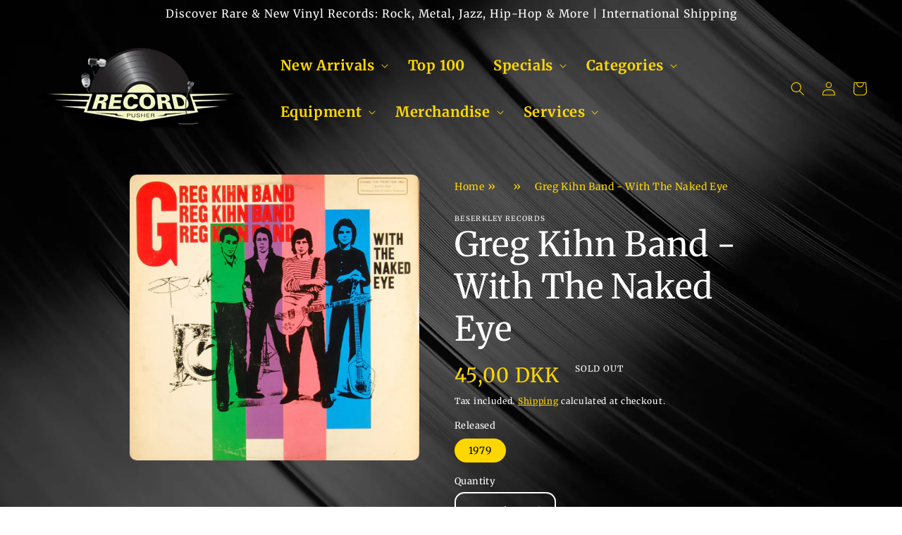

--- FILE ---
content_type: text/html; charset=utf-8
request_url: https://www.recordpusher.com/products/greg-kihn-band-with-the-naked-eye
body_size: 43588
content:
<!doctype html>
<html class="no-js" lang="en">
  <head>    
    <meta charset="utf-8">
    <meta http-equiv="X-UA-Compatible" content="IE=edge">
    <meta name="viewport" content="width=device-width,initial-scale=1">
    <meta name="theme-color" content="">
    <link rel="canonical" href="https://www.recordpusher.com/products/greg-kihn-band-with-the-naked-eye">
    <link rel="preconnect" href="https://cdn.shopify.com" crossorigin><link rel="icon" type="image/png" href="//www.recordpusher.com/cdn/shop/files/favicon-32x32_8131e91e-6ed5-482d-bbb9-720d0014b7f0.png?crop=center&height=32&v=1748680821&width=32"><link rel="preconnect" href="https://fonts.shopifycdn.com" crossorigin><title class="notranslate">
      Greg Kihn Band - With The Naked Eye  &ndash; RecordPusher - International Vinyl Record Store</title>
    
    
      <meta name="description" content="RARE/2HAND VINYL LP ON BESERKLEY 1979. BZ-10063 made in US. With original innersleeve. Vinyl NM. Cover EX. The awaited Springsteen cover finally pops up on this record, as does a cover of labelmate Jonathan Richman&#39;s &quot;Roadrunner.&quot; The former allows some of the Kihn magic to shine through but the latter is just a straig">
    

    

<meta property="og:site_name" content="RecordPusher - International Vinyl Record Store">
<meta property="og:url" content="https://www.recordpusher.com/products/greg-kihn-band-with-the-naked-eye">
<meta property="og:title" content="Greg Kihn Band - With The Naked Eye">
<meta property="og:type" content="product">
<meta property="og:description" content="RARE/2HAND VINYL LP ON BESERKLEY 1979. BZ-10063 made in US. With original innersleeve. Vinyl NM. Cover EX. The awaited Springsteen cover finally pops up on this record, as does a cover of labelmate Jonathan Richman&#39;s &quot;Roadrunner.&quot; The former allows some of the Kihn magic to shine through but the latter is just a straig"><meta property="og:image" content="http://www.recordpusher.com/cdn/shop/products/R-5150699-1391480428-8472.jpeg?v=1571439033">
  <meta property="og:image:secure_url" content="https://www.recordpusher.com/cdn/shop/products/R-5150699-1391480428-8472.jpeg?v=1571439033">
  <meta property="og:image:width" content="600">
  <meta property="og:image:height" content="593"><meta property="og:price:amount" content="45,00">
  <meta property="og:price:currency" content="DKK"><meta name="twitter:site" content="@TheRecordPusher"><meta name="twitter:card" content="summary_large_image">
<meta name="twitter:title" content="Greg Kihn Band - With The Naked Eye">
<meta name="twitter:description" content="RARE/2HAND VINYL LP ON BESERKLEY 1979. BZ-10063 made in US. With original innersleeve. Vinyl NM. Cover EX. The awaited Springsteen cover finally pops up on this record, as does a cover of labelmate Jonathan Richman&#39;s &quot;Roadrunner.&quot; The former allows some of the Kihn magic to shine through but the latter is just a straig">


    <script src="//www.recordpusher.com/cdn/shop/t/11/assets/global.js?v=149496944046504657681743148669" defer="defer"></script>
    <script>window.performance && window.performance.mark && window.performance.mark('shopify.content_for_header.start');</script><meta name="google-site-verification" content="nMVNRfF_HUDc1dcwMFeonykw9ci0haoTl-85TETOZ6I">
<meta id="shopify-digital-wallet" name="shopify-digital-wallet" content="/672072/digital_wallets/dialog">
<meta name="shopify-checkout-api-token" content="f12fb6d1b47f7955f968eedf69168b50">
<link rel="alternate" hreflang="x-default" href="https://www.recordpusher.com/products/greg-kihn-band-with-the-naked-eye">
<link rel="alternate" hreflang="da" href="https://www.recordpusher.com/da/products/greg-kihn-band-with-the-naked-eye">
<link rel="alternate" type="application/json+oembed" href="https://www.recordpusher.com/products/greg-kihn-band-with-the-naked-eye.oembed">
<script async="async" src="/checkouts/internal/preloads.js?locale=en-DK"></script>
<link rel="preconnect" href="https://shop.app" crossorigin="anonymous">
<script async="async" src="https://shop.app/checkouts/internal/preloads.js?locale=en-DK&shop_id=672072" crossorigin="anonymous"></script>
<script id="apple-pay-shop-capabilities" type="application/json">{"shopId":672072,"countryCode":"DK","currencyCode":"DKK","merchantCapabilities":["supports3DS"],"merchantId":"gid:\/\/shopify\/Shop\/672072","merchantName":"RecordPusher - International Vinyl Record Store","requiredBillingContactFields":["postalAddress","email"],"requiredShippingContactFields":["postalAddress","email"],"shippingType":"shipping","supportedNetworks":["visa","maestro","masterCard","amex"],"total":{"type":"pending","label":"RecordPusher - International Vinyl Record Store","amount":"1.00"},"shopifyPaymentsEnabled":true,"supportsSubscriptions":true}</script>
<script id="shopify-features" type="application/json">{"accessToken":"f12fb6d1b47f7955f968eedf69168b50","betas":["rich-media-storefront-analytics"],"domain":"www.recordpusher.com","predictiveSearch":true,"shopId":672072,"locale":"en"}</script>
<script>var Shopify = Shopify || {};
Shopify.shop = "recordpusher.myshopify.com";
Shopify.locale = "en";
Shopify.currency = {"active":"DKK","rate":"7.4691"};
Shopify.country = "DK";
Shopify.theme = {"name":"New Cave Theme (record transparency fix)","id":179676807505,"schema_name":"Crave","schema_version":"5.0.1","theme_store_id":null,"role":"main"};
Shopify.theme.handle = "null";
Shopify.theme.style = {"id":null,"handle":null};
Shopify.cdnHost = "www.recordpusher.com/cdn";
Shopify.routes = Shopify.routes || {};
Shopify.routes.root = "/";</script>
<script type="module">!function(o){(o.Shopify=o.Shopify||{}).modules=!0}(window);</script>
<script>!function(o){function n(){var o=[];function n(){o.push(Array.prototype.slice.apply(arguments))}return n.q=o,n}var t=o.Shopify=o.Shopify||{};t.loadFeatures=n(),t.autoloadFeatures=n()}(window);</script>
<script>
  window.ShopifyPay = window.ShopifyPay || {};
  window.ShopifyPay.apiHost = "shop.app\/pay";
  window.ShopifyPay.redirectState = null;
</script>
<script id="shop-js-analytics" type="application/json">{"pageType":"product"}</script>
<script defer="defer" async type="module" src="//www.recordpusher.com/cdn/shopifycloud/shop-js/modules/v2/client.init-shop-cart-sync_dlpDe4U9.en.esm.js"></script>
<script defer="defer" async type="module" src="//www.recordpusher.com/cdn/shopifycloud/shop-js/modules/v2/chunk.common_FunKbpTJ.esm.js"></script>
<script type="module">
  await import("//www.recordpusher.com/cdn/shopifycloud/shop-js/modules/v2/client.init-shop-cart-sync_dlpDe4U9.en.esm.js");
await import("//www.recordpusher.com/cdn/shopifycloud/shop-js/modules/v2/chunk.common_FunKbpTJ.esm.js");

  window.Shopify.SignInWithShop?.initShopCartSync?.({"fedCMEnabled":true,"windoidEnabled":true});

</script>
<script>
  window.Shopify = window.Shopify || {};
  if (!window.Shopify.featureAssets) window.Shopify.featureAssets = {};
  window.Shopify.featureAssets['shop-js'] = {"shop-cart-sync":["modules/v2/client.shop-cart-sync_DIWHqfTk.en.esm.js","modules/v2/chunk.common_FunKbpTJ.esm.js"],"init-fed-cm":["modules/v2/client.init-fed-cm_CmNkGb1A.en.esm.js","modules/v2/chunk.common_FunKbpTJ.esm.js"],"shop-button":["modules/v2/client.shop-button_Dpfxl9vG.en.esm.js","modules/v2/chunk.common_FunKbpTJ.esm.js"],"init-shop-cart-sync":["modules/v2/client.init-shop-cart-sync_dlpDe4U9.en.esm.js","modules/v2/chunk.common_FunKbpTJ.esm.js"],"init-shop-email-lookup-coordinator":["modules/v2/client.init-shop-email-lookup-coordinator_DUdFDmvK.en.esm.js","modules/v2/chunk.common_FunKbpTJ.esm.js"],"init-windoid":["modules/v2/client.init-windoid_V_O5I0mt.en.esm.js","modules/v2/chunk.common_FunKbpTJ.esm.js"],"pay-button":["modules/v2/client.pay-button_x_P2fRzB.en.esm.js","modules/v2/chunk.common_FunKbpTJ.esm.js"],"shop-toast-manager":["modules/v2/client.shop-toast-manager_p8J9W8kY.en.esm.js","modules/v2/chunk.common_FunKbpTJ.esm.js"],"shop-cash-offers":["modules/v2/client.shop-cash-offers_CtPYbIPM.en.esm.js","modules/v2/chunk.common_FunKbpTJ.esm.js","modules/v2/chunk.modal_n1zSoh3t.esm.js"],"shop-login-button":["modules/v2/client.shop-login-button_C3-NmE42.en.esm.js","modules/v2/chunk.common_FunKbpTJ.esm.js","modules/v2/chunk.modal_n1zSoh3t.esm.js"],"avatar":["modules/v2/client.avatar_BTnouDA3.en.esm.js"],"init-shop-for-new-customer-accounts":["modules/v2/client.init-shop-for-new-customer-accounts_aeWumpsw.en.esm.js","modules/v2/client.shop-login-button_C3-NmE42.en.esm.js","modules/v2/chunk.common_FunKbpTJ.esm.js","modules/v2/chunk.modal_n1zSoh3t.esm.js"],"init-customer-accounts-sign-up":["modules/v2/client.init-customer-accounts-sign-up_CRLhpYdY.en.esm.js","modules/v2/client.shop-login-button_C3-NmE42.en.esm.js","modules/v2/chunk.common_FunKbpTJ.esm.js","modules/v2/chunk.modal_n1zSoh3t.esm.js"],"init-customer-accounts":["modules/v2/client.init-customer-accounts_BkuyBVsz.en.esm.js","modules/v2/client.shop-login-button_C3-NmE42.en.esm.js","modules/v2/chunk.common_FunKbpTJ.esm.js","modules/v2/chunk.modal_n1zSoh3t.esm.js"],"shop-follow-button":["modules/v2/client.shop-follow-button_DDNA7Aw9.en.esm.js","modules/v2/chunk.common_FunKbpTJ.esm.js","modules/v2/chunk.modal_n1zSoh3t.esm.js"],"checkout-modal":["modules/v2/client.checkout-modal_EOl6FxyC.en.esm.js","modules/v2/chunk.common_FunKbpTJ.esm.js","modules/v2/chunk.modal_n1zSoh3t.esm.js"],"lead-capture":["modules/v2/client.lead-capture_LZVhB0lN.en.esm.js","modules/v2/chunk.common_FunKbpTJ.esm.js","modules/v2/chunk.modal_n1zSoh3t.esm.js"],"shop-login":["modules/v2/client.shop-login_D4d_T_FR.en.esm.js","modules/v2/chunk.common_FunKbpTJ.esm.js","modules/v2/chunk.modal_n1zSoh3t.esm.js"],"payment-terms":["modules/v2/client.payment-terms_g-geHK5T.en.esm.js","modules/v2/chunk.common_FunKbpTJ.esm.js","modules/v2/chunk.modal_n1zSoh3t.esm.js"]};
</script>
<script>(function() {
  var isLoaded = false;
  function asyncLoad() {
    if (isLoaded) return;
    isLoaded = true;
    var urls = ["https:\/\/chimpstatic.com\/mcjs-connected\/js\/users\/002e7876e290055f4bb80c57a\/bb6b68481f7b51af1772f9da4.js?shop=recordpusher.myshopify.com","https:\/\/swymv3starter-01.azureedge.net\/code\/swym-shopify.js?shop=recordpusher.myshopify.com","https:\/\/cdn.vstar.app\/static\/js\/thankyou.js?shop=recordpusher.myshopify.com"];
    for (var i = 0; i < urls.length; i++) {
      var s = document.createElement('script');
      s.type = 'text/javascript';
      s.async = true;
      s.src = urls[i];
      var x = document.getElementsByTagName('script')[0];
      x.parentNode.insertBefore(s, x);
    }
  };
  if(window.attachEvent) {
    window.attachEvent('onload', asyncLoad);
  } else {
    window.addEventListener('load', asyncLoad, false);
  }
})();</script>
<script id="__st">var __st={"a":672072,"offset":3600,"reqid":"9541798f-3993-4798-9717-6489b543fcf2-1765769194","pageurl":"www.recordpusher.com\/products\/greg-kihn-band-with-the-naked-eye","u":"2d829caf2b14","p":"product","rtyp":"product","rid":307470057};</script>
<script>window.ShopifyPaypalV4VisibilityTracking = true;</script>
<script id="captcha-bootstrap">!function(){'use strict';const t='contact',e='account',n='new_comment',o=[[t,t],['blogs',n],['comments',n],[t,'customer']],c=[[e,'customer_login'],[e,'guest_login'],[e,'recover_customer_password'],[e,'create_customer']],r=t=>t.map((([t,e])=>`form[action*='/${t}']:not([data-nocaptcha='true']) input[name='form_type'][value='${e}']`)).join(','),a=t=>()=>t?[...document.querySelectorAll(t)].map((t=>t.form)):[];function s(){const t=[...o],e=r(t);return a(e)}const i='password',u='form_key',d=['recaptcha-v3-token','g-recaptcha-response','h-captcha-response',i],f=()=>{try{return window.sessionStorage}catch{return}},m='__shopify_v',_=t=>t.elements[u];function p(t,e,n=!1){try{const o=window.sessionStorage,c=JSON.parse(o.getItem(e)),{data:r}=function(t){const{data:e,action:n}=t;return t[m]||n?{data:e,action:n}:{data:t,action:n}}(c);for(const[e,n]of Object.entries(r))t.elements[e]&&(t.elements[e].value=n);n&&o.removeItem(e)}catch(o){console.error('form repopulation failed',{error:o})}}const l='form_type',E='cptcha';function T(t){t.dataset[E]=!0}const w=window,h=w.document,L='Shopify',v='ce_forms',y='captcha';let A=!1;((t,e)=>{const n=(g='f06e6c50-85a8-45c8-87d0-21a2b65856fe',I='https://cdn.shopify.com/shopifycloud/storefront-forms-hcaptcha/ce_storefront_forms_captcha_hcaptcha.v1.5.2.iife.js',D={infoText:'Protected by hCaptcha',privacyText:'Privacy',termsText:'Terms'},(t,e,n)=>{const o=w[L][v],c=o.bindForm;if(c)return c(t,g,e,D).then(n);var r;o.q.push([[t,g,e,D],n]),r=I,A||(h.body.append(Object.assign(h.createElement('script'),{id:'captcha-provider',async:!0,src:r})),A=!0)});var g,I,D;w[L]=w[L]||{},w[L][v]=w[L][v]||{},w[L][v].q=[],w[L][y]=w[L][y]||{},w[L][y].protect=function(t,e){n(t,void 0,e),T(t)},Object.freeze(w[L][y]),function(t,e,n,w,h,L){const[v,y,A,g]=function(t,e,n){const i=e?o:[],u=t?c:[],d=[...i,...u],f=r(d),m=r(i),_=r(d.filter((([t,e])=>n.includes(e))));return[a(f),a(m),a(_),s()]}(w,h,L),I=t=>{const e=t.target;return e instanceof HTMLFormElement?e:e&&e.form},D=t=>v().includes(t);t.addEventListener('submit',(t=>{const e=I(t);if(!e)return;const n=D(e)&&!e.dataset.hcaptchaBound&&!e.dataset.recaptchaBound,o=_(e),c=g().includes(e)&&(!o||!o.value);(n||c)&&t.preventDefault(),c&&!n&&(function(t){try{if(!f())return;!function(t){const e=f();if(!e)return;const n=_(t);if(!n)return;const o=n.value;o&&e.removeItem(o)}(t);const e=Array.from(Array(32),(()=>Math.random().toString(36)[2])).join('');!function(t,e){_(t)||t.append(Object.assign(document.createElement('input'),{type:'hidden',name:u})),t.elements[u].value=e}(t,e),function(t,e){const n=f();if(!n)return;const o=[...t.querySelectorAll(`input[type='${i}']`)].map((({name:t})=>t)),c=[...d,...o],r={};for(const[a,s]of new FormData(t).entries())c.includes(a)||(r[a]=s);n.setItem(e,JSON.stringify({[m]:1,action:t.action,data:r}))}(t,e)}catch(e){console.error('failed to persist form',e)}}(e),e.submit())}));const S=(t,e)=>{t&&!t.dataset[E]&&(n(t,e.some((e=>e===t))),T(t))};for(const o of['focusin','change'])t.addEventListener(o,(t=>{const e=I(t);D(e)&&S(e,y())}));const B=e.get('form_key'),M=e.get(l),P=B&&M;t.addEventListener('DOMContentLoaded',(()=>{const t=y();if(P)for(const e of t)e.elements[l].value===M&&p(e,B);[...new Set([...A(),...v().filter((t=>'true'===t.dataset.shopifyCaptcha))])].forEach((e=>S(e,t)))}))}(h,new URLSearchParams(w.location.search),n,t,e,['guest_login'])})(!0,!0)}();</script>
<script integrity="sha256-52AcMU7V7pcBOXWImdc/TAGTFKeNjmkeM1Pvks/DTgc=" data-source-attribution="shopify.loadfeatures" defer="defer" src="//www.recordpusher.com/cdn/shopifycloud/storefront/assets/storefront/load_feature-81c60534.js" crossorigin="anonymous"></script>
<script crossorigin="anonymous" defer="defer" src="//www.recordpusher.com/cdn/shopifycloud/storefront/assets/shopify_pay/storefront-65b4c6d7.js?v=20250812"></script>
<script data-source-attribution="shopify.dynamic_checkout.dynamic.init">var Shopify=Shopify||{};Shopify.PaymentButton=Shopify.PaymentButton||{isStorefrontPortableWallets:!0,init:function(){window.Shopify.PaymentButton.init=function(){};var t=document.createElement("script");t.src="https://www.recordpusher.com/cdn/shopifycloud/portable-wallets/latest/portable-wallets.en.js",t.type="module",document.head.appendChild(t)}};
</script>
<script data-source-attribution="shopify.dynamic_checkout.buyer_consent">
  function portableWalletsHideBuyerConsent(e){var t=document.getElementById("shopify-buyer-consent"),n=document.getElementById("shopify-subscription-policy-button");t&&n&&(t.classList.add("hidden"),t.setAttribute("aria-hidden","true"),n.removeEventListener("click",e))}function portableWalletsShowBuyerConsent(e){var t=document.getElementById("shopify-buyer-consent"),n=document.getElementById("shopify-subscription-policy-button");t&&n&&(t.classList.remove("hidden"),t.removeAttribute("aria-hidden"),n.addEventListener("click",e))}window.Shopify?.PaymentButton&&(window.Shopify.PaymentButton.hideBuyerConsent=portableWalletsHideBuyerConsent,window.Shopify.PaymentButton.showBuyerConsent=portableWalletsShowBuyerConsent);
</script>
<script>
  function portableWalletsCleanup(e){e&&e.src&&console.error("Failed to load portable wallets script "+e.src);var t=document.querySelectorAll("shopify-accelerated-checkout .shopify-payment-button__skeleton, shopify-accelerated-checkout-cart .wallet-cart-button__skeleton"),e=document.getElementById("shopify-buyer-consent");for(let e=0;e<t.length;e++)t[e].remove();e&&e.remove()}function portableWalletsNotLoadedAsModule(e){e instanceof ErrorEvent&&"string"==typeof e.message&&e.message.includes("import.meta")&&"string"==typeof e.filename&&e.filename.includes("portable-wallets")&&(window.removeEventListener("error",portableWalletsNotLoadedAsModule),window.Shopify.PaymentButton.failedToLoad=e,"loading"===document.readyState?document.addEventListener("DOMContentLoaded",window.Shopify.PaymentButton.init):window.Shopify.PaymentButton.init())}window.addEventListener("error",portableWalletsNotLoadedAsModule);
</script>

<script type="module" src="https://www.recordpusher.com/cdn/shopifycloud/portable-wallets/latest/portable-wallets.en.js" onError="portableWalletsCleanup(this)" crossorigin="anonymous"></script>
<script nomodule>
  document.addEventListener("DOMContentLoaded", portableWalletsCleanup);
</script>

<script id='scb4127' type='text/javascript' async='' src='https://www.recordpusher.com/cdn/shopifycloud/privacy-banner/storefront-banner.js'></script><link id="shopify-accelerated-checkout-styles" rel="stylesheet" media="screen" href="https://www.recordpusher.com/cdn/shopifycloud/portable-wallets/latest/accelerated-checkout-backwards-compat.css" crossorigin="anonymous">
<style id="shopify-accelerated-checkout-cart">
        #shopify-buyer-consent {
  margin-top: 1em;
  display: inline-block;
  width: 100%;
}

#shopify-buyer-consent.hidden {
  display: none;
}

#shopify-subscription-policy-button {
  background: none;
  border: none;
  padding: 0;
  text-decoration: underline;
  font-size: inherit;
  cursor: pointer;
}

#shopify-subscription-policy-button::before {
  box-shadow: none;
}

      </style>
<script id="sections-script" data-sections="header,footer" defer="defer" src="//www.recordpusher.com/cdn/shop/t/11/compiled_assets/scripts.js?5275"></script>
<script>window.performance && window.performance.mark && window.performance.mark('shopify.content_for_header.end');</script>


    <style data-shopify>
      @font-face {
  font-family: Merriweather;
  font-weight: 400;
  font-style: normal;
  font-display: swap;
  src: url("//www.recordpusher.com/cdn/fonts/merriweather/merriweather_n4.349a72bc63b970a8b7f00dc33f5bda2ec52f79cc.woff2") format("woff2"),
       url("//www.recordpusher.com/cdn/fonts/merriweather/merriweather_n4.5a396c75a89c25b516c9d3cb026490795288d821.woff") format("woff");
}

      @font-face {
  font-family: Merriweather;
  font-weight: 700;
  font-style: normal;
  font-display: swap;
  src: url("//www.recordpusher.com/cdn/fonts/merriweather/merriweather_n7.19270b7a7a551caaabc4ca9d96160fde1ff78390.woff2") format("woff2"),
       url("//www.recordpusher.com/cdn/fonts/merriweather/merriweather_n7.cd38b457ece1a89976a4da2d642ece091dc8235f.woff") format("woff");
}

      @font-face {
  font-family: Merriweather;
  font-weight: 400;
  font-style: italic;
  font-display: swap;
  src: url("//www.recordpusher.com/cdn/fonts/merriweather/merriweather_i4.f5b9cf70acd5cd4d838a0ca60bf8178b62cb1301.woff2") format("woff2"),
       url("//www.recordpusher.com/cdn/fonts/merriweather/merriweather_i4.946cfa27ccfc2ba1850f3e8d4115a49e1be34578.woff") format("woff");
}

      @font-face {
  font-family: Merriweather;
  font-weight: 700;
  font-style: italic;
  font-display: swap;
  src: url("//www.recordpusher.com/cdn/fonts/merriweather/merriweather_i7.f0c0f7ed3a3954dab58b704b14a01616fb5b0c9b.woff2") format("woff2"),
       url("//www.recordpusher.com/cdn/fonts/merriweather/merriweather_i7.0563ab59ca3ecf64e1fcde02f520f39dcec40efd.woff") format("woff");
}

      @font-face {
  font-family: Merriweather;
  font-weight: 400;
  font-style: normal;
  font-display: swap;
  src: url("//www.recordpusher.com/cdn/fonts/merriweather/merriweather_n4.349a72bc63b970a8b7f00dc33f5bda2ec52f79cc.woff2") format("woff2"),
       url("//www.recordpusher.com/cdn/fonts/merriweather/merriweather_n4.5a396c75a89c25b516c9d3cb026490795288d821.woff") format("woff");
}


      :root {
        --font-body-family: Merriweather, serif;
        --font-body-style: normal;
        --font-body-weight: 400;
        --font-body-weight-bold: 700;

        --font-heading-family: Merriweather, serif;
        --font-heading-style: normal;
        --font-heading-weight: 400;

        --font-body-scale: 1.0;
        --font-heading-scale: 1.2;

        --color-base-text: 255, 255, 255;
        
        
        --color-shadow: 0, 0, 0, 0; /* fully transparent */
        --color-base-background-1: 255, 255, 255;
        --color-base-background-2: 0, 0, 0;
        --color-base-solid-button-labels: 0, 0, 0;
        --color-base-outline-button-labels: 0, 0, 0;
        --color-base-accent-1: 255, 215, 0;
        --color-base-accent-2: 255, 215, 0;
        --payment-terms-background-color: #ffffff;

        --gradient-base-background-1: #ffffff;
        --gradient-base-background-2: #000000;
        --gradient-base-accent-1: #ffd700;
        --gradient-base-accent-2: #ffd700;

        --media-padding: px;
        --media-border-opacity: 1.0;
        --media-border-width: 2px;
        --media-radius: 12px;
        --media-shadow-opacity: 1.0;
        --media-shadow-horizontal-offset: 0px;
        --media-shadow-vertical-offset: 6px;
        --media-shadow-blur-radius: 0px;
        --media-shadow-visible: 1;

        --page-width: 100rem;
        --page-width-margin: 0rem;

        --product-card-image-padding: 0.0rem;
        --product-card-corner-radius: 1.2rem;
        --product-card-text-alignment: left;
        --product-card-border-width: 0.2rem;
        --product-card-border-opacity: 1.0;
        --product-card-shadow-opacity: 1.0;
        --product-card-shadow-visible: 1;
        --product-card-shadow-horizontal-offset: 0.0rem;
        --product-card-shadow-vertical-offset: 0.4rem;
        --product-card-shadow-blur-radius: 0.0rem;

        --collection-card-image-padding: 0.0rem;
        --collection-card-corner-radius: 1.2rem;
        --collection-card-text-alignment: left;
        --collection-card-border-width: 0.2rem;
        --collection-card-border-opacity: 1.0;
        --collection-card-shadow-opacity: 1.0;
        --collection-card-shadow-visible: 1;
        --collection-card-shadow-horizontal-offset: 0.0rem;
        --collection-card-shadow-vertical-offset: 0.4rem;
        --collection-card-shadow-blur-radius: 0.0rem;

        --blog-card-image-padding: 0.0rem;
        --blog-card-corner-radius: 1.2rem;
        --blog-card-text-alignment: left;
        --blog-card-border-width: 0.2rem;
        --blog-card-border-opacity: 1.0;
        --blog-card-shadow-opacity: 1.0;
        --blog-card-shadow-visible: 1;
        --blog-card-shadow-horizontal-offset: 0.0rem;
        --blog-card-shadow-vertical-offset: 0.4rem;
        --blog-card-shadow-blur-radius: 0.0rem;

        --badge-corner-radius: 4.0rem;

        --popup-border-width: 2px;
        --popup-border-opacity: 1.0;
        --popup-corner-radius: 12px;
        --popup-shadow-opacity: 1.0;
        --popup-shadow-horizontal-offset: 0px;
        --popup-shadow-vertical-offset: 2px;
        --popup-shadow-blur-radius: 0px;

        --drawer-border-width: 3px;
        --drawer-border-opacity: 0.1;
        --drawer-shadow-opacity: 1.0;
        --drawer-shadow-horizontal-offset: 6px;
        --drawer-shadow-vertical-offset: 6px;
        --drawer-shadow-blur-radius: 0px;

        --spacing-sections-desktop: 64px;
        --spacing-sections-mobile: 45px;

        --grid-desktop-vertical-spacing: 12px;
        --grid-desktop-horizontal-spacing: 12px;
        --grid-mobile-vertical-spacing: 6px;
        --grid-mobile-horizontal-spacing: 6px;

        --text-boxes-border-opacity: 1.0;
        --text-boxes-border-width: 2px;
        --text-boxes-radius: 12px;
        --text-boxes-shadow-opacity: 1.0;
        --text-boxes-shadow-visible: 1;
        --text-boxes-shadow-horizontal-offset: 0px;
        --text-boxes-shadow-vertical-offset: 6px;
        --text-boxes-shadow-blur-radius: 0px;

        --buttons-radius: 40px;
        --buttons-radius-outset: 42px;
        --buttons-border-width: 2px;
        --buttons-border-opacity: 1.0;
        --buttons-shadow-opacity: 0.9;
        --buttons-shadow-visible: 1;
        --buttons-shadow-horizontal-offset: 0px;
        --buttons-shadow-vertical-offset: 2px;
        --buttons-shadow-blur-radius: 0px;
        --buttons-border-offset: 0.3px;

        --inputs-radius: 12px;
        --inputs-border-width: 2px;
        --inputs-border-opacity: 1.0;
        --inputs-shadow-opacity: 1.0;
        --inputs-shadow-horizontal-offset: 0px;
        --inputs-margin-offset: 2px;
        --inputs-shadow-vertical-offset: 2px;
        --inputs-shadow-blur-radius: 0px;
        --inputs-radius-outset: 14px;

        --variant-pills-radius: 40px;
        --variant-pills-border-width: 1px;
        --variant-pills-border-opacity: 0.55;
        --variant-pills-shadow-opacity: 0.0;
        --variant-pills-shadow-horizontal-offset: 0px;
        --variant-pills-shadow-vertical-offset: 0px;
        --variant-pills-shadow-blur-radius: 0px;
      }

      *,
      *::before,
      *::after {
        box-sizing: inherit;
      }

      html {
        box-sizing: border-box;
        font-size: calc(var(--font-body-scale) * 62.5%);
        height: 100%;
      }

      body {
        display: grid;
        grid-template-rows: auto auto 1fr auto;
        grid-template-columns: 100%;
        min-height: 100%;
        margin: 0;
        font-size: 1.5rem;
        letter-spacing: 0.06rem;
        line-height: calc(1 + 0.8 / var(--font-body-scale));
        font-family: var(--font-body-family);
        font-style: var(--font-body-style);
        font-weight: var(--font-body-weight);
      }

      @media screen and (min-width: 750px) {
        body {
          font-size: 1.6rem;
        }
      }
      .breadcrumb-fluid.footer-block:only-child:last-child  {
        text-align: left;
      }
      .breadcrumbs.footer-block__details-content {
        margin-bottom: -10px;
      }
      ul.breadcrumbs li:not(:last-child)::after {
          color: rgb(var(--color-base-accent-2));
          content: "»";
        }
       @media screen and (max-width: 749px) {
        .breadcrumb.footer__blocks-wrapper {
          /*display: none;*/
        }
        ul.breadcrumbs .list-menu__item  {
          display: inline-block;
        }
      }
    </style>

    <link href="//www.recordpusher.com/cdn/shop/t/11/assets/base.css?v=30191337547794945541759389638" rel="stylesheet" type="text/css" media="all" />
<link rel="preload" as="font" href="//www.recordpusher.com/cdn/fonts/merriweather/merriweather_n4.349a72bc63b970a8b7f00dc33f5bda2ec52f79cc.woff2" type="font/woff2" crossorigin><link rel="preload" as="font" href="//www.recordpusher.com/cdn/fonts/merriweather/merriweather_n4.349a72bc63b970a8b7f00dc33f5bda2ec52f79cc.woff2" type="font/woff2" crossorigin><link rel="stylesheet" href="//www.recordpusher.com/cdn/shop/t/11/assets/component-predictive-search.css?v=120723527670630854661743148669" media="print" onload="this.media='all'"><script>
      var theme = window.theme || {};document.documentElement.className = document.documentElement.className.replace('no-js', 'js');
    </script>  
    <script>document.documentElement.className = document.documentElement.className.replace('no-js', 'js');
    if (Shopify.designMode) {
      document.documentElement.classList.add('shopify-design-mode');
    }
    </script>
    <script>
      
    </script>    
  
  










<script type="text/javascript">
  window.Rivo = window.Rivo || {};
  window.Rivo.common = window.Rivo.common || {};
  window.Rivo.common.shop = {
    permanent_domain: 'recordpusher.myshopify.com',
    currency: "EUR",
    money_format: "{{amount_with_comma_separator}} kr",
    id: 67047391517
  };
  

  window.Rivo.common.template = 'product';
  window.Rivo.common.cart = {};
  window.Rivo.common.vapid_public_key = "BJuXCmrtTK335SuczdNVYrGVtP_WXn4jImChm49st7K7z7e8gxSZUKk4DhUpk8j2Xpiw5G4-ylNbMKLlKkUEU98=";
  window.Rivo.global_config = {"asset_urls":{"loy":{"init_js":"https:\/\/cdn.shopify.com\/s\/files\/1\/0194\/1736\/6592\/t\/1\/assets\/ba_loy_init.js?v=1673553411","widget_js":"https:\/\/cdn.shopify.com\/s\/files\/1\/0194\/1736\/6592\/t\/1\/assets\/ba_loy_widget.js?v=1673553393","widget_css":"https:\/\/cdn.shopify.com\/s\/files\/1\/0194\/1736\/6592\/t\/1\/assets\/ba_loy_widget.css?v=1671227196","page_init_js":"https:\/\/cdn.shopify.com\/s\/files\/1\/0194\/1736\/6592\/t\/1\/assets\/ba_loy_page_init.js?v=1673553413","page_widget_js":"https:\/\/cdn.shopify.com\/s\/files\/1\/0194\/1736\/6592\/t\/1\/assets\/ba_loy_page_widget.js?v=1673553415","page_widget_css":"https:\/\/cdn.shopify.com\/s\/files\/1\/0194\/1736\/6592\/t\/1\/assets\/ba_loy_page.css?v=1671227203","page_preview_js":"\/assets\/msg\/loy_page_preview.js"},"rev":{"init_js":"https:\/\/cdn.shopify.com\/s\/files\/1\/0194\/1736\/6592\/t\/1\/assets\/ba_rev_init.js?v=1671715068","widget_js":"https:\/\/cdn.shopify.com\/s\/files\/1\/0194\/1736\/6592\/t\/1\/assets\/ba_rev_widget.js?v=1671715070","modal_js":"https:\/\/cdn.shopify.com\/s\/files\/1\/0194\/1736\/6592\/t\/1\/assets\/ba_rev_modal.js?v=1671715072","widget_css":"https:\/\/cdn.shopify.com\/s\/files\/1\/0194\/1736\/6592\/t\/1\/assets\/ba_rev_widget.css?v=1658336090","modal_css":"https:\/\/cdn.shopify.com\/s\/files\/1\/0194\/1736\/6592\/t\/1\/assets\/ba_rev_modal.css?v=1658336088"},"pu":{"init_js":"https:\/\/cdn.shopify.com\/s\/files\/1\/0194\/1736\/6592\/t\/1\/assets\/ba_pu_init.js?v=1635877170"},"widgets":{"init_js":"https:\/\/cdn.shopify.com\/s\/files\/1\/0194\/1736\/6592\/t\/1\/assets\/ba_widget_init.js?v=1672864914","modal_js":"https:\/\/cdn.shopify.com\/s\/files\/1\/0194\/1736\/6592\/t\/1\/assets\/ba_widget_modal.js?v=1672864916","modal_css":"https:\/\/cdn.shopify.com\/s\/files\/1\/0194\/1736\/6592\/t\/1\/assets\/ba_widget_modal.css?v=1654723622"},"forms":{"init_js":"https:\/\/cdn.shopify.com\/s\/files\/1\/0194\/1736\/6592\/t\/1\/assets\/ba_forms_init.js?v=1673553398","widget_js":"https:\/\/cdn.shopify.com\/s\/files\/1\/0194\/1736\/6592\/t\/1\/assets\/ba_forms_widget.js?v=1673553417","forms_css":"https:\/\/cdn.shopify.com\/s\/files\/1\/0194\/1736\/6592\/t\/1\/assets\/ba_forms.css?v=1654711758"},"global":{"helper_js":"https:\/\/cdn.shopify.com\/s\/files\/1\/0194\/1736\/6592\/t\/1\/assets\/ba_tracking.js?v=1671714963"}},"proxy_paths":{"rev":"\/apps\/ba-rev","app_metrics":"\/apps\/ba-rev\/app_metrics","push_subscription":"\/apps\/ba-rev\/push"},"aat":["rev"],"pv":false,"sts":false,"bam":false,"base_money_format":"\u0026euro;{{amount}}","online_store_version":1};

  
    if (window.Rivo.common.template == 'product'){
      window.Rivo.common.product = {
        id: 307470057, price: 4500, handle: "greg-kihn-band-with-the-naked-eye", tags: ["rock - recently added"],
        available: false, title: "Greg Kihn Band - With The Naked Eye", variants: [{"id":733312557,"title":"1979","option1":"1979","option2":null,"option3":null,"sku":"BZ-10063","requires_shipping":true,"taxable":true,"featured_image":null,"available":false,"name":"Greg Kihn Band - With The Naked Eye - 1979","public_title":"1979","options":["1979"],"price":4500,"weight":333,"compare_at_price":null,"inventory_quantity":0,"inventory_management":"shopify","inventory_policy":"deny","barcode":null,"requires_selling_plan":false,"selling_plan_allocations":[]}]
      };
      window.Rivo.common.product.review_data = null;
    }
  


    window.Rivo.rev_config = {"api_endpoint":"\/apps\/ba-rev\/rev\/ratings","widget_enabled":true,"review_discount_email_enabled":false,"translations":{"review":"Review","reviews":"Reviews","write_a_review":"Write a review","show_more_reviews":"See more reviews","verified_review_on":"Verified review of {{product_title}}","reviewed_on":"Reviewed on","first_person_to":"Be the first person to","modal_header":"How would you rate this product?","star5_caption":"Love it!","star3_caption":"It's ok","star1_caption":"Hate it","thank_you":"Thanks for your review!","use_discount":"Here's your discount code for {{discount_amount}} off your next order","review_was_submitted":"Your review was submitted.","discount_sent_by_email":"We also sent it by email.","show_it_off":"Upload a photo","we_love_to_see_it_in_action":"We'd love to showcase it on our website!","choose_photo":"Click to add photo","get_percent_off":"Recommend the product to a friend","back":"Back","next":"Next","skip":"Skip","done":"Done","continue":"Continue","tell_us_more":"Share your experience","share_your_experience":"How was your overall experience?","about_you":"Complete your review","required_field":"Required","first_name":"First name *","last_name":"Last name","email":"Email Address *","invalid_email":"Please enter a valid email address","email_already_registered":"Email already left a review","error_submitting_review":"Error submitting review, please try again later.","by_submitting_i_acknowledge":"By completing, I acknowledge the","terms_of_service":"Terms of Service","privacy_policy":"Privacy Policy","review_will_publicly_posted":"and that my review will be posted publicly online"},"widget_css":{"title_color":"#000000","subtext_color":"#888888","star_text_color":"#000000","star_color":"#f1c645","button_bg":"#ffffff","button_hover_color":"#000000","button_text_color":"#000000","button_border_color":"#000000","input_text_color":"#000000","input_border_color":"#c1c1c1","link_color":"#999999","footer_color":"#999999","launcher_bg":"#ffffff","launcher_text_color":"#000000","launcher_border_color":"#000000","launcher_hover_bg":"#000000","launcher_hover_text":"#ffffff","first_review_texts":"#000000"},"custom_css":null,"widget_settings":{"enabled":true,"per_page":"10","show_review_date":"true","star_rating_enabled":"true","panel_custom_class":""},"removed_rivo_branding":false,"discount_info":{"discount_type":"","discount_amount":"15"}};



</script>


<script type="text/javascript">
  

  //Global snippet for Rivo
  //this is updated automatically - do not edit manually.

  function loadScript(src, defer, done) {
    var js = document.createElement('script');
    js.src = src;
    js.defer = defer;
    js.onload = function(){done();};
    js.onerror = function(){
      done(new Error('Failed to load script ' + src));
    };
    document.head.appendChild(js);
  }

  function browserSupportsAllFeatures() {
    return window.Promise && window.fetch && window.Symbol;
  }

  if (browserSupportsAllFeatures()) {
    main();
  } else {
    loadScript('https://polyfill-fastly.net/v3/polyfill.min.js?features=Promise,fetch', true, main);
  }

  function loadAppScripts(){
     if (window.Rivo.global_config.aat.includes("loy")){
      loadScript(window.Rivo.global_config.asset_urls.loy.init_js, true, function(){});
     }

     if (window.Rivo.global_config.aat.includes("rev")){
      loadScript(window.Rivo.global_config.asset_urls.rev.init_js, true, function(){});
     }

     if (window.Rivo.global_config.aat.includes("pu")){
      loadScript(window.Rivo.global_config.asset_urls.pu.init_js, true, function(){});
     }

     if (window.Rivo.global_config.aat.includes("pop") || window.Rivo.global_config.aat.includes("pu")){
      loadScript(window.Rivo.global_config.asset_urls.widgets.init_js, true, function(){});
     }
  }

  function main(err) {
    loadScript(window.Rivo.global_config.asset_urls.global.helper_js, false, loadAppScripts);
  }
</script>

<style type='text/css'>
  .baCountry{width:30px;height:20px;display:inline-block;vertical-align:middle;margin-right:6px;background-size:30px!important;border-radius:4px;background-repeat:no-repeat}
  .baCountry-traditional .baCountry{background-image:url(https://cdn.shopify.com/s/files/1/0194/1736/6592/t/1/assets/ba-flags.png?=14261939516959647149);height:19px!important}
  .baCountry-modern .baCountry{background-image:url(https://cdn.shopify.com/s/files/1/0194/1736/6592/t/1/assets/ba-flags.png?=14261939516959647149)}
  .baCountry-NO-FLAG{background-position:0 0}.baCountry-AD{background-position:0 -20px}.baCountry-AED{background-position:0 -40px}.baCountry-AFN{background-position:0 -60px}.baCountry-AG{background-position:0 -80px}.baCountry-AI{background-position:0 -100px}.baCountry-ALL{background-position:0 -120px}.baCountry-AMD{background-position:0 -140px}.baCountry-AOA{background-position:0 -160px}.baCountry-ARS{background-position:0 -180px}.baCountry-AS{background-position:0 -200px}.baCountry-AT{background-position:0 -220px}.baCountry-AUD{background-position:0 -240px}.baCountry-AWG{background-position:0 -260px}.baCountry-AZN{background-position:0 -280px}.baCountry-BAM{background-position:0 -300px}.baCountry-BBD{background-position:0 -320px}.baCountry-BDT{background-position:0 -340px}.baCountry-BE{background-position:0 -360px}.baCountry-BF{background-position:0 -380px}.baCountry-BGN{background-position:0 -400px}.baCountry-BHD{background-position:0 -420px}.baCountry-BIF{background-position:0 -440px}.baCountry-BJ{background-position:0 -460px}.baCountry-BMD{background-position:0 -480px}.baCountry-BND{background-position:0 -500px}.baCountry-BOB{background-position:0 -520px}.baCountry-BRL{background-position:0 -540px}.baCountry-BSD{background-position:0 -560px}.baCountry-BTN{background-position:0 -580px}.baCountry-BWP{background-position:0 -600px}.baCountry-BYN{background-position:0 -620px}.baCountry-BZD{background-position:0 -640px}.baCountry-CAD{background-position:0 -660px}.baCountry-CC{background-position:0 -680px}.baCountry-CDF{background-position:0 -700px}.baCountry-CG{background-position:0 -720px}.baCountry-CHF{background-position:0 -740px}.baCountry-CI{background-position:0 -760px}.baCountry-CK{background-position:0 -780px}.baCountry-CLP{background-position:0 -800px}.baCountry-CM{background-position:0 -820px}.baCountry-CNY{background-position:0 -840px}.baCountry-COP{background-position:0 -860px}.baCountry-CRC{background-position:0 -880px}.baCountry-CU{background-position:0 -900px}.baCountry-CX{background-position:0 -920px}.baCountry-CY{background-position:0 -940px}.baCountry-CZK{background-position:0 -960px}.baCountry-DE{background-position:0 -980px}.baCountry-DJF{background-position:0 -1000px}.baCountry-DKK{background-position:0 -1020px}.baCountry-DM{background-position:0 -1040px}.baCountry-DOP{background-position:0 -1060px}.baCountry-DZD{background-position:0 -1080px}.baCountry-EC{background-position:0 -1100px}.baCountry-EE{background-position:0 -1120px}.baCountry-EGP{background-position:0 -1140px}.baCountry-ER{background-position:0 -1160px}.baCountry-ES{background-position:0 -1180px}.baCountry-ETB{background-position:0 -1200px}.baCountry-EUR{background-position:0 -1220px}.baCountry-FI{background-position:0 -1240px}.baCountry-FJD{background-position:0 -1260px}.baCountry-FKP{background-position:0 -1280px}.baCountry-FO{background-position:0 -1300px}.baCountry-FR{background-position:0 -1320px}.baCountry-GA{background-position:0 -1340px}.baCountry-GBP{background-position:0 -1360px}.baCountry-GD{background-position:0 -1380px}.baCountry-GEL{background-position:0 -1400px}.baCountry-GHS{background-position:0 -1420px}.baCountry-GIP{background-position:0 -1440px}.baCountry-GL{background-position:0 -1460px}.baCountry-GMD{background-position:0 -1480px}.baCountry-GNF{background-position:0 -1500px}.baCountry-GQ{background-position:0 -1520px}.baCountry-GR{background-position:0 -1540px}.baCountry-GTQ{background-position:0 -1560px}.baCountry-GU{background-position:0 -1580px}.baCountry-GW{background-position:0 -1600px}.baCountry-HKD{background-position:0 -1620px}.baCountry-HNL{background-position:0 -1640px}.baCountry-HRK{background-position:0 -1660px}.baCountry-HTG{background-position:0 -1680px}.baCountry-HUF{background-position:0 -1700px}.baCountry-IDR{background-position:0 -1720px}.baCountry-IE{background-position:0 -1740px}.baCountry-ILS{background-position:0 -1760px}.baCountry-INR{background-position:0 -1780px}.baCountry-IO{background-position:0 -1800px}.baCountry-IQD{background-position:0 -1820px}.baCountry-IRR{background-position:0 -1840px}.baCountry-ISK{background-position:0 -1860px}.baCountry-IT{background-position:0 -1880px}.baCountry-JMD{background-position:0 -1900px}.baCountry-JOD{background-position:0 -1920px}.baCountry-JPY{background-position:0 -1940px}.baCountry-KES{background-position:0 -1960px}.baCountry-KGS{background-position:0 -1980px}.baCountry-KHR{background-position:0 -2000px}.baCountry-KI{background-position:0 -2020px}.baCountry-KMF{background-position:0 -2040px}.baCountry-KN{background-position:0 -2060px}.baCountry-KP{background-position:0 -2080px}.baCountry-KRW{background-position:0 -2100px}.baCountry-KWD{background-position:0 -2120px}.baCountry-KYD{background-position:0 -2140px}.baCountry-KZT{background-position:0 -2160px}.baCountry-LBP{background-position:0 -2180px}.baCountry-LI{background-position:0 -2200px}.baCountry-LKR{background-position:0 -2220px}.baCountry-LRD{background-position:0 -2240px}.baCountry-LSL{background-position:0 -2260px}.baCountry-LT{background-position:0 -2280px}.baCountry-LU{background-position:0 -2300px}.baCountry-LV{background-position:0 -2320px}.baCountry-LYD{background-position:0 -2340px}.baCountry-MAD{background-position:0 -2360px}.baCountry-MC{background-position:0 -2380px}.baCountry-MDL{background-position:0 -2400px}.baCountry-ME{background-position:0 -2420px}.baCountry-MGA{background-position:0 -2440px}.baCountry-MKD{background-position:0 -2460px}.baCountry-ML{background-position:0 -2480px}.baCountry-MMK{background-position:0 -2500px}.baCountry-MN{background-position:0 -2520px}.baCountry-MOP{background-position:0 -2540px}.baCountry-MQ{background-position:0 -2560px}.baCountry-MR{background-position:0 -2580px}.baCountry-MS{background-position:0 -2600px}.baCountry-MT{background-position:0 -2620px}.baCountry-MUR{background-position:0 -2640px}.baCountry-MVR{background-position:0 -2660px}.baCountry-MWK{background-position:0 -2680px}.baCountry-MXN{background-position:0 -2700px}.baCountry-MYR{background-position:0 -2720px}.baCountry-MZN{background-position:0 -2740px}.baCountry-NAD{background-position:0 -2760px}.baCountry-NE{background-position:0 -2780px}.baCountry-NF{background-position:0 -2800px}.baCountry-NG{background-position:0 -2820px}.baCountry-NIO{background-position:0 -2840px}.baCountry-NL{background-position:0 -2860px}.baCountry-NOK{background-position:0 -2880px}.baCountry-NPR{background-position:0 -2900px}.baCountry-NR{background-position:0 -2920px}.baCountry-NU{background-position:0 -2940px}.baCountry-NZD{background-position:0 -2960px}.baCountry-OMR{background-position:0 -2980px}.baCountry-PAB{background-position:0 -3000px}.baCountry-PEN{background-position:0 -3020px}.baCountry-PGK{background-position:0 -3040px}.baCountry-PHP{background-position:0 -3060px}.baCountry-PKR{background-position:0 -3080px}.baCountry-PLN{background-position:0 -3100px}.baCountry-PR{background-position:0 -3120px}.baCountry-PS{background-position:0 -3140px}.baCountry-PT{background-position:0 -3160px}.baCountry-PW{background-position:0 -3180px}.baCountry-QAR{background-position:0 -3200px}.baCountry-RON{background-position:0 -3220px}.baCountry-RSD{background-position:0 -3240px}.baCountry-RUB{background-position:0 -3260px}.baCountry-RWF{background-position:0 -3280px}.baCountry-SAR{background-position:0 -3300px}.baCountry-SBD{background-position:0 -3320px}.baCountry-SCR{background-position:0 -3340px}.baCountry-SDG{background-position:0 -3360px}.baCountry-SEK{background-position:0 -3380px}.baCountry-SGD{background-position:0 -3400px}.baCountry-SI{background-position:0 -3420px}.baCountry-SK{background-position:0 -3440px}.baCountry-SLL{background-position:0 -3460px}.baCountry-SM{background-position:0 -3480px}.baCountry-SN{background-position:0 -3500px}.baCountry-SO{background-position:0 -3520px}.baCountry-SRD{background-position:0 -3540px}.baCountry-SSP{background-position:0 -3560px}.baCountry-STD{background-position:0 -3580px}.baCountry-SV{background-position:0 -3600px}.baCountry-SYP{background-position:0 -3620px}.baCountry-SZL{background-position:0 -3640px}.baCountry-TC{background-position:0 -3660px}.baCountry-TD{background-position:0 -3680px}.baCountry-TG{background-position:0 -3700px}.baCountry-THB{background-position:0 -3720px}.baCountry-TJS{background-position:0 -3740px}.baCountry-TK{background-position:0 -3760px}.baCountry-TMT{background-position:0 -3780px}.baCountry-TND{background-position:0 -3800px}.baCountry-TOP{background-position:0 -3820px}.baCountry-TRY{background-position:0 -3840px}.baCountry-TTD{background-position:0 -3860px}.baCountry-TWD{background-position:0 -3880px}.baCountry-TZS{background-position:0 -3900px}.baCountry-UAH{background-position:0 -3920px}.baCountry-UGX{background-position:0 -3940px}.baCountry-USD{background-position:0 -3960px}.baCountry-UYU{background-position:0 -3980px}.baCountry-UZS{background-position:0 -4000px}.baCountry-VEF{background-position:0 -4020px}.baCountry-VG{background-position:0 -4040px}.baCountry-VI{background-position:0 -4060px}.baCountry-VND{background-position:0 -4080px}.baCountry-VUV{background-position:0 -4100px}.baCountry-WST{background-position:0 -4120px}.baCountry-XAF{background-position:0 -4140px}.baCountry-XPF{background-position:0 -4160px}.baCountry-YER{background-position:0 -4180px}.baCountry-ZAR{background-position:0 -4200px}.baCountry-ZM{background-position:0 -4220px}.baCountry-ZW{background-position:0 -4240px}
  .bacurr-checkoutNotice{margin: 3px 10px 0 10px;left: 0;right: 0;text-align: center;}
  @media (min-width:750px) {.bacurr-checkoutNotice{position: absolute;}}
</style>

<script>
    window.baCurr = window.baCurr || {};
    window.baCurr.config = {}; window.baCurr.rePeat = function () {};
    Object.assign(window.baCurr.config, {
      "enabled":true,
      "manual_placement":"",
      "night_time":false,
      "round_by_default":false,
      "display_position":"bottom_left",
      "display_position_type":"floating",
      "custom_code":{"css":""},
      "flag_type":"countryandmoney",
      "flag_design":"modern",
      "round_style":"none",
      "round_dec":"",
      "chosen_cur":[{"EUR":"Euro (EUR)"},{"DKK":"Danish Krone (DKK)"}],
      "desktop_visible":true,
      "mob_visible":true,
      "money_mouse_show":false,
      "textColor":"",
      "flag_theme":"default",
      "selector_hover_hex":"",
      "lightning":false,
      "mob_manual_placement":"",
      "mob_placement":"bottom_left",
      "mob_placement_type":"floating",
      "moneyWithCurrencyFormat":false,
      "ui_style":"default",
      "user_curr":"",
      "auto_loc":true,
      "auto_pref":false,
      "selector_bg_hex":"",
      "selector_border_type":"noBorder",
      "cart_alert_bg_hex":"#000000",
      "cart_alert_note":"Please change your currency!!!",
      "cart_alert_state":true,
      "cart_alert_font_hex":"#fff176"
    },{
      money_format: "{{amount_with_comma_separator}} kr",
      money_with_currency_format: "{{amount_with_comma_separator}} DKK",
      user_curr: "EUR"
    });
    window.baCurr.config.multi_curr = [];
    
    window.baCurr.config.final_currency = "DKK" || '';
    window.baCurr.config.multi_curr = "DKK,EUR".split(',') || '';

    (function(window, document) {"use strict";
      function onload(){
        function insertPopupMessageJs(){
          var head = document.getElementsByTagName('head')[0];
          var script = document.createElement('script');
          script.src = ('https:' == document.location.protocol ? 'https://' : 'http://') + 'currency.boosterapps.com/preview_curr.js';
          script.type = 'text/javascript';
          head.appendChild(script);
        }

        if(document.location.search.indexOf("preview_cur=1") > -1){
          setTimeout(function(){
            window.currency_preview_result = document.getElementById("baCurrSelector").length > 0 ? 'success' : 'error';
            insertPopupMessageJs();
          }, 1000);
        }
      }

      var head = document.getElementsByTagName('head')[0];
      var script = document.createElement('script');
      script.src = ('https:' == document.location.protocol ? 'https://' : 'http://') + "";
      script.type = 'text/javascript';
      script.onload = script.onreadystatechange = function() {
      if (script.readyState) {
        if (script.readyState === 'complete' || script.readyState === 'loaded') {
          script.onreadystatechange = null;
            onload();
          }
        }
        else {
          onload();
        }
      };
      head.appendChild(script);

    }(window, document));
</script>


  <meta name="google-site-verification" content="aXetjWKoQHsYGsQoWx6U9ZxJnKK-jmfZYIcTG4TRifg" />
  <meta name="msvalidate.01" content="5494CEA94CDFF9B54B5A75A3CECC4402" />

    <!-- start pr_seq=uniform fix --> 
    
    <script>
      document.addEventListener('DOMContentLoaded', function() {
          const links = document.querySelectorAll('.full-unstyled-link');
          links.forEach(link => {
              link.addEventListener('click', function(event) {
                  event.preventDefault(); // Prevent the default link behavior
                  // Get the base URL from the href attribute
                  let baseUrl = this.getAttribute('href');
      
                  // Retrieve data-utm attribute value
                  const utmParams = this.getAttribute('data-utm');
      
                  // Check if utmParams is not empty
                  if (utmParams) {
                      // Construct the new URL with the preserved parameters
                      const newUrl = `${baseUrl}?${utmParams}`;
      
                      // Redirect to the new URL
                      window.location.href = newUrl;
                  } else {
                      // If no params, just redirect to the base URL
                      window.location.href = baseUrl;
                  }
              });
          });
      });      
    </script>

<script src="https://cdn.shopify.com/extensions/62e34f13-f8bb-404b-a7f6-57a5058a9a3d/sc-back-in-stock-15/assets/sc-bis-index.js" type="text/javascript" defer="defer"></script>
<script src="https://cdn.shopify.com/extensions/019b00e4-6a0b-748e-a096-ff9857df1baf/terms-relentless-126/assets/terms.js" type="text/javascript" defer="defer"></script>
<link href="https://cdn.shopify.com/extensions/019b00e4-6a0b-748e-a096-ff9857df1baf/terms-relentless-126/assets/style.min.css" rel="stylesheet" type="text/css" media="all">
<link href="https://monorail-edge.shopifysvc.com" rel="dns-prefetch">
<script>(function(){if ("sendBeacon" in navigator && "performance" in window) {try {var session_token_from_headers = performance.getEntriesByType('navigation')[0].serverTiming.find(x => x.name == '_s').description;} catch {var session_token_from_headers = undefined;}var session_cookie_matches = document.cookie.match(/_shopify_s=([^;]*)/);var session_token_from_cookie = session_cookie_matches && session_cookie_matches.length === 2 ? session_cookie_matches[1] : "";var session_token = session_token_from_headers || session_token_from_cookie || "";function handle_abandonment_event(e) {var entries = performance.getEntries().filter(function(entry) {return /monorail-edge.shopifysvc.com/.test(entry.name);});if (!window.abandonment_tracked && entries.length === 0) {window.abandonment_tracked = true;var currentMs = Date.now();var navigation_start = performance.timing.navigationStart;var payload = {shop_id: 672072,url: window.location.href,navigation_start,duration: currentMs - navigation_start,session_token,page_type: "product"};window.navigator.sendBeacon("https://monorail-edge.shopifysvc.com/v1/produce", JSON.stringify({schema_id: "online_store_buyer_site_abandonment/1.1",payload: payload,metadata: {event_created_at_ms: currentMs,event_sent_at_ms: currentMs}}));}}window.addEventListener('pagehide', handle_abandonment_event);}}());</script>
<script id="web-pixels-manager-setup">(function e(e,d,r,n,o){if(void 0===o&&(o={}),!Boolean(null===(a=null===(i=window.Shopify)||void 0===i?void 0:i.analytics)||void 0===a?void 0:a.replayQueue)){var i,a;window.Shopify=window.Shopify||{};var t=window.Shopify;t.analytics=t.analytics||{};var s=t.analytics;s.replayQueue=[],s.publish=function(e,d,r){return s.replayQueue.push([e,d,r]),!0};try{self.performance.mark("wpm:start")}catch(e){}var l=function(){var e={modern:/Edge?\/(1{2}[4-9]|1[2-9]\d|[2-9]\d{2}|\d{4,})\.\d+(\.\d+|)|Firefox\/(1{2}[4-9]|1[2-9]\d|[2-9]\d{2}|\d{4,})\.\d+(\.\d+|)|Chrom(ium|e)\/(9{2}|\d{3,})\.\d+(\.\d+|)|(Maci|X1{2}).+ Version\/(15\.\d+|(1[6-9]|[2-9]\d|\d{3,})\.\d+)([,.]\d+|)( \(\w+\)|)( Mobile\/\w+|) Safari\/|Chrome.+OPR\/(9{2}|\d{3,})\.\d+\.\d+|(CPU[ +]OS|iPhone[ +]OS|CPU[ +]iPhone|CPU IPhone OS|CPU iPad OS)[ +]+(15[._]\d+|(1[6-9]|[2-9]\d|\d{3,})[._]\d+)([._]\d+|)|Android:?[ /-](13[3-9]|1[4-9]\d|[2-9]\d{2}|\d{4,})(\.\d+|)(\.\d+|)|Android.+Firefox\/(13[5-9]|1[4-9]\d|[2-9]\d{2}|\d{4,})\.\d+(\.\d+|)|Android.+Chrom(ium|e)\/(13[3-9]|1[4-9]\d|[2-9]\d{2}|\d{4,})\.\d+(\.\d+|)|SamsungBrowser\/([2-9]\d|\d{3,})\.\d+/,legacy:/Edge?\/(1[6-9]|[2-9]\d|\d{3,})\.\d+(\.\d+|)|Firefox\/(5[4-9]|[6-9]\d|\d{3,})\.\d+(\.\d+|)|Chrom(ium|e)\/(5[1-9]|[6-9]\d|\d{3,})\.\d+(\.\d+|)([\d.]+$|.*Safari\/(?![\d.]+ Edge\/[\d.]+$))|(Maci|X1{2}).+ Version\/(10\.\d+|(1[1-9]|[2-9]\d|\d{3,})\.\d+)([,.]\d+|)( \(\w+\)|)( Mobile\/\w+|) Safari\/|Chrome.+OPR\/(3[89]|[4-9]\d|\d{3,})\.\d+\.\d+|(CPU[ +]OS|iPhone[ +]OS|CPU[ +]iPhone|CPU IPhone OS|CPU iPad OS)[ +]+(10[._]\d+|(1[1-9]|[2-9]\d|\d{3,})[._]\d+)([._]\d+|)|Android:?[ /-](13[3-9]|1[4-9]\d|[2-9]\d{2}|\d{4,})(\.\d+|)(\.\d+|)|Mobile Safari.+OPR\/([89]\d|\d{3,})\.\d+\.\d+|Android.+Firefox\/(13[5-9]|1[4-9]\d|[2-9]\d{2}|\d{4,})\.\d+(\.\d+|)|Android.+Chrom(ium|e)\/(13[3-9]|1[4-9]\d|[2-9]\d{2}|\d{4,})\.\d+(\.\d+|)|Android.+(UC? ?Browser|UCWEB|U3)[ /]?(15\.([5-9]|\d{2,})|(1[6-9]|[2-9]\d|\d{3,})\.\d+)\.\d+|SamsungBrowser\/(5\.\d+|([6-9]|\d{2,})\.\d+)|Android.+MQ{2}Browser\/(14(\.(9|\d{2,})|)|(1[5-9]|[2-9]\d|\d{3,})(\.\d+|))(\.\d+|)|K[Aa][Ii]OS\/(3\.\d+|([4-9]|\d{2,})\.\d+)(\.\d+|)/},d=e.modern,r=e.legacy,n=navigator.userAgent;return n.match(d)?"modern":n.match(r)?"legacy":"unknown"}(),u="modern"===l?"modern":"legacy",c=(null!=n?n:{modern:"",legacy:""})[u],f=function(e){return[e.baseUrl,"/wpm","/b",e.hashVersion,"modern"===e.buildTarget?"m":"l",".js"].join("")}({baseUrl:d,hashVersion:r,buildTarget:u}),m=function(e){var d=e.version,r=e.bundleTarget,n=e.surface,o=e.pageUrl,i=e.monorailEndpoint;return{emit:function(e){var a=e.status,t=e.errorMsg,s=(new Date).getTime(),l=JSON.stringify({metadata:{event_sent_at_ms:s},events:[{schema_id:"web_pixels_manager_load/3.1",payload:{version:d,bundle_target:r,page_url:o,status:a,surface:n,error_msg:t},metadata:{event_created_at_ms:s}}]});if(!i)return console&&console.warn&&console.warn("[Web Pixels Manager] No Monorail endpoint provided, skipping logging."),!1;try{return self.navigator.sendBeacon.bind(self.navigator)(i,l)}catch(e){}var u=new XMLHttpRequest;try{return u.open("POST",i,!0),u.setRequestHeader("Content-Type","text/plain"),u.send(l),!0}catch(e){return console&&console.warn&&console.warn("[Web Pixels Manager] Got an unhandled error while logging to Monorail."),!1}}}}({version:r,bundleTarget:l,surface:e.surface,pageUrl:self.location.href,monorailEndpoint:e.monorailEndpoint});try{o.browserTarget=l,function(e){var d=e.src,r=e.async,n=void 0===r||r,o=e.onload,i=e.onerror,a=e.sri,t=e.scriptDataAttributes,s=void 0===t?{}:t,l=document.createElement("script"),u=document.querySelector("head"),c=document.querySelector("body");if(l.async=n,l.src=d,a&&(l.integrity=a,l.crossOrigin="anonymous"),s)for(var f in s)if(Object.prototype.hasOwnProperty.call(s,f))try{l.dataset[f]=s[f]}catch(e){}if(o&&l.addEventListener("load",o),i&&l.addEventListener("error",i),u)u.appendChild(l);else{if(!c)throw new Error("Did not find a head or body element to append the script");c.appendChild(l)}}({src:f,async:!0,onload:function(){if(!function(){var e,d;return Boolean(null===(d=null===(e=window.Shopify)||void 0===e?void 0:e.analytics)||void 0===d?void 0:d.initialized)}()){var d=window.webPixelsManager.init(e)||void 0;if(d){var r=window.Shopify.analytics;r.replayQueue.forEach((function(e){var r=e[0],n=e[1],o=e[2];d.publishCustomEvent(r,n,o)})),r.replayQueue=[],r.publish=d.publishCustomEvent,r.visitor=d.visitor,r.initialized=!0}}},onerror:function(){return m.emit({status:"failed",errorMsg:"".concat(f," has failed to load")})},sri:function(e){var d=/^sha384-[A-Za-z0-9+/=]+$/;return"string"==typeof e&&d.test(e)}(c)?c:"",scriptDataAttributes:o}),m.emit({status:"loading"})}catch(e){m.emit({status:"failed",errorMsg:(null==e?void 0:e.message)||"Unknown error"})}}})({shopId: 672072,storefrontBaseUrl: "https://www.recordpusher.com",extensionsBaseUrl: "https://extensions.shopifycdn.com/cdn/shopifycloud/web-pixels-manager",monorailEndpoint: "https://monorail-edge.shopifysvc.com/unstable/produce_batch",surface: "storefront-renderer",enabledBetaFlags: ["2dca8a86"],webPixelsConfigList: [{"id":"2188771665","configuration":"{\"shopId\": \"672072\", \"domain\": \"https:\/\/api.trustoo.io\/\"}","eventPayloadVersion":"v1","runtimeContext":"STRICT","scriptVersion":"ba09fa9fe3be54bc43d59b10cafc99bb","type":"APP","apiClientId":6212459,"privacyPurposes":["ANALYTICS","SALE_OF_DATA"],"dataSharingAdjustments":{"protectedCustomerApprovalScopes":["read_customer_address","read_customer_email","read_customer_name","read_customer_personal_data","read_customer_phone"]}},{"id":"1444348241","configuration":"{\"swymApiEndpoint\":\"https:\/\/swymstore-v3starter-01.swymrelay.com\",\"swymTier\":\"v3starter-01\"}","eventPayloadVersion":"v1","runtimeContext":"STRICT","scriptVersion":"5b6f6917e306bc7f24523662663331c0","type":"APP","apiClientId":1350849,"privacyPurposes":["ANALYTICS","MARKETING","PREFERENCES"],"dataSharingAdjustments":{"protectedCustomerApprovalScopes":["read_customer_email","read_customer_name","read_customer_personal_data","read_customer_phone"]}},{"id":"1035895121","configuration":"{\"config\":\"{\\\"pixel_id\\\":\\\"G-R31MMMBJ5V\\\",\\\"target_country\\\":\\\"DE\\\",\\\"gtag_events\\\":[{\\\"type\\\":\\\"search\\\",\\\"action_label\\\":\\\"G-R31MMMBJ5V\\\"},{\\\"type\\\":\\\"begin_checkout\\\",\\\"action_label\\\":\\\"G-R31MMMBJ5V\\\"},{\\\"type\\\":\\\"view_item\\\",\\\"action_label\\\":[\\\"G-R31MMMBJ5V\\\",\\\"MC-F73ECS45DX\\\"]},{\\\"type\\\":\\\"purchase\\\",\\\"action_label\\\":[\\\"G-R31MMMBJ5V\\\",\\\"MC-F73ECS45DX\\\"]},{\\\"type\\\":\\\"page_view\\\",\\\"action_label\\\":[\\\"G-R31MMMBJ5V\\\",\\\"MC-F73ECS45DX\\\"]},{\\\"type\\\":\\\"add_payment_info\\\",\\\"action_label\\\":\\\"G-R31MMMBJ5V\\\"},{\\\"type\\\":\\\"add_to_cart\\\",\\\"action_label\\\":\\\"G-R31MMMBJ5V\\\"}],\\\"enable_monitoring_mode\\\":false}\"}","eventPayloadVersion":"v1","runtimeContext":"OPEN","scriptVersion":"b2a88bafab3e21179ed38636efcd8a93","type":"APP","apiClientId":1780363,"privacyPurposes":[],"dataSharingAdjustments":{"protectedCustomerApprovalScopes":["read_customer_address","read_customer_email","read_customer_name","read_customer_personal_data","read_customer_phone"]}},{"id":"348815697","configuration":"{\"pixel_id\":\"884034268372727\",\"pixel_type\":\"facebook_pixel\",\"metaapp_system_user_token\":\"-\"}","eventPayloadVersion":"v1","runtimeContext":"OPEN","scriptVersion":"ca16bc87fe92b6042fbaa3acc2fbdaa6","type":"APP","apiClientId":2329312,"privacyPurposes":["ANALYTICS","MARKETING","SALE_OF_DATA"],"dataSharingAdjustments":{"protectedCustomerApprovalScopes":["read_customer_address","read_customer_email","read_customer_name","read_customer_personal_data","read_customer_phone"]}},{"id":"shopify-app-pixel","configuration":"{}","eventPayloadVersion":"v1","runtimeContext":"STRICT","scriptVersion":"0450","apiClientId":"shopify-pixel","type":"APP","privacyPurposes":["ANALYTICS","MARKETING"]},{"id":"shopify-custom-pixel","eventPayloadVersion":"v1","runtimeContext":"LAX","scriptVersion":"0450","apiClientId":"shopify-pixel","type":"CUSTOM","privacyPurposes":["ANALYTICS","MARKETING"]}],isMerchantRequest: false,initData: {"shop":{"name":"RecordPusher - International Vinyl Record Store","paymentSettings":{"currencyCode":"EUR"},"myshopifyDomain":"recordpusher.myshopify.com","countryCode":"DK","storefrontUrl":"https:\/\/www.recordpusher.com"},"customer":null,"cart":null,"checkout":null,"productVariants":[{"price":{"amount":45.0,"currencyCode":"DKK"},"product":{"title":"Greg Kihn Band - With The Naked Eye","vendor":"Beserkley Records","id":"307470057","untranslatedTitle":"Greg Kihn Band - With The Naked Eye","url":"\/products\/greg-kihn-band-with-the-naked-eye","type":"Rara\/2hand"},"id":"733312557","image":{"src":"\/\/www.recordpusher.com\/cdn\/shop\/products\/R-5150699-1391480428-8472.jpeg?v=1571439033"},"sku":"BZ-10063","title":"1979","untranslatedTitle":"1979"}],"purchasingCompany":null},},"https://www.recordpusher.com/cdn","ae1676cfwd2530674p4253c800m34e853cb",{"modern":"","legacy":""},{"shopId":"672072","storefrontBaseUrl":"https:\/\/www.recordpusher.com","extensionBaseUrl":"https:\/\/extensions.shopifycdn.com\/cdn\/shopifycloud\/web-pixels-manager","surface":"storefront-renderer","enabledBetaFlags":"[\"2dca8a86\"]","isMerchantRequest":"false","hashVersion":"ae1676cfwd2530674p4253c800m34e853cb","publish":"custom","events":"[[\"page_viewed\",{}],[\"product_viewed\",{\"productVariant\":{\"price\":{\"amount\":45.0,\"currencyCode\":\"DKK\"},\"product\":{\"title\":\"Greg Kihn Band - With The Naked Eye\",\"vendor\":\"Beserkley Records\",\"id\":\"307470057\",\"untranslatedTitle\":\"Greg Kihn Band - With The Naked Eye\",\"url\":\"\/products\/greg-kihn-band-with-the-naked-eye\",\"type\":\"Rara\/2hand\"},\"id\":\"733312557\",\"image\":{\"src\":\"\/\/www.recordpusher.com\/cdn\/shop\/products\/R-5150699-1391480428-8472.jpeg?v=1571439033\"},\"sku\":\"BZ-10063\",\"title\":\"1979\",\"untranslatedTitle\":\"1979\"}}]]"});</script><script>
  window.ShopifyAnalytics = window.ShopifyAnalytics || {};
  window.ShopifyAnalytics.meta = window.ShopifyAnalytics.meta || {};
  window.ShopifyAnalytics.meta.currency = 'DKK';
  var meta = {"product":{"id":307470057,"gid":"gid:\/\/shopify\/Product\/307470057","vendor":"Beserkley Records","type":"Rara\/2hand","variants":[{"id":733312557,"price":4500,"name":"Greg Kihn Band - With The Naked Eye - 1979","public_title":"1979","sku":"BZ-10063"}],"remote":false},"page":{"pageType":"product","resourceType":"product","resourceId":307470057}};
  for (var attr in meta) {
    window.ShopifyAnalytics.meta[attr] = meta[attr];
  }
</script>
<script class="analytics">
  (function () {
    var customDocumentWrite = function(content) {
      var jquery = null;

      if (window.jQuery) {
        jquery = window.jQuery;
      } else if (window.Checkout && window.Checkout.$) {
        jquery = window.Checkout.$;
      }

      if (jquery) {
        jquery('body').append(content);
      }
    };

    var hasLoggedConversion = function(token) {
      if (token) {
        return document.cookie.indexOf('loggedConversion=' + token) !== -1;
      }
      return false;
    }

    var setCookieIfConversion = function(token) {
      if (token) {
        var twoMonthsFromNow = new Date(Date.now());
        twoMonthsFromNow.setMonth(twoMonthsFromNow.getMonth() + 2);

        document.cookie = 'loggedConversion=' + token + '; expires=' + twoMonthsFromNow;
      }
    }

    var trekkie = window.ShopifyAnalytics.lib = window.trekkie = window.trekkie || [];
    if (trekkie.integrations) {
      return;
    }
    trekkie.methods = [
      'identify',
      'page',
      'ready',
      'track',
      'trackForm',
      'trackLink'
    ];
    trekkie.factory = function(method) {
      return function() {
        var args = Array.prototype.slice.call(arguments);
        args.unshift(method);
        trekkie.push(args);
        return trekkie;
      };
    };
    for (var i = 0; i < trekkie.methods.length; i++) {
      var key = trekkie.methods[i];
      trekkie[key] = trekkie.factory(key);
    }
    trekkie.load = function(config) {
      trekkie.config = config || {};
      trekkie.config.initialDocumentCookie = document.cookie;
      var first = document.getElementsByTagName('script')[0];
      var script = document.createElement('script');
      script.type = 'text/javascript';
      script.onerror = function(e) {
        var scriptFallback = document.createElement('script');
        scriptFallback.type = 'text/javascript';
        scriptFallback.onerror = function(error) {
                var Monorail = {
      produce: function produce(monorailDomain, schemaId, payload) {
        var currentMs = new Date().getTime();
        var event = {
          schema_id: schemaId,
          payload: payload,
          metadata: {
            event_created_at_ms: currentMs,
            event_sent_at_ms: currentMs
          }
        };
        return Monorail.sendRequest("https://" + monorailDomain + "/v1/produce", JSON.stringify(event));
      },
      sendRequest: function sendRequest(endpointUrl, payload) {
        // Try the sendBeacon API
        if (window && window.navigator && typeof window.navigator.sendBeacon === 'function' && typeof window.Blob === 'function' && !Monorail.isIos12()) {
          var blobData = new window.Blob([payload], {
            type: 'text/plain'
          });

          if (window.navigator.sendBeacon(endpointUrl, blobData)) {
            return true;
          } // sendBeacon was not successful

        } // XHR beacon

        var xhr = new XMLHttpRequest();

        try {
          xhr.open('POST', endpointUrl);
          xhr.setRequestHeader('Content-Type', 'text/plain');
          xhr.send(payload);
        } catch (e) {
          console.log(e);
        }

        return false;
      },
      isIos12: function isIos12() {
        return window.navigator.userAgent.lastIndexOf('iPhone; CPU iPhone OS 12_') !== -1 || window.navigator.userAgent.lastIndexOf('iPad; CPU OS 12_') !== -1;
      }
    };
    Monorail.produce('monorail-edge.shopifysvc.com',
      'trekkie_storefront_load_errors/1.1',
      {shop_id: 672072,
      theme_id: 179676807505,
      app_name: "storefront",
      context_url: window.location.href,
      source_url: "//www.recordpusher.com/cdn/s/trekkie.storefront.1a0636ab3186d698599065cb6ce9903ebacdd71a.min.js"});

        };
        scriptFallback.async = true;
        scriptFallback.src = '//www.recordpusher.com/cdn/s/trekkie.storefront.1a0636ab3186d698599065cb6ce9903ebacdd71a.min.js';
        first.parentNode.insertBefore(scriptFallback, first);
      };
      script.async = true;
      script.src = '//www.recordpusher.com/cdn/s/trekkie.storefront.1a0636ab3186d698599065cb6ce9903ebacdd71a.min.js';
      first.parentNode.insertBefore(script, first);
    };
    trekkie.load(
      {"Trekkie":{"appName":"storefront","development":false,"defaultAttributes":{"shopId":672072,"isMerchantRequest":null,"themeId":179676807505,"themeCityHash":"10182860085155823322","contentLanguage":"en","currency":"DKK","eventMetadataId":"05c1b7ee-e84b-4560-96e0-4a7188c1e322"},"isServerSideCookieWritingEnabled":true,"monorailRegion":"shop_domain"},"Session Attribution":{},"S2S":{"facebookCapiEnabled":true,"source":"trekkie-storefront-renderer","apiClientId":580111}}
    );

    var loaded = false;
    trekkie.ready(function() {
      if (loaded) return;
      loaded = true;

      window.ShopifyAnalytics.lib = window.trekkie;

      var originalDocumentWrite = document.write;
      document.write = customDocumentWrite;
      try { window.ShopifyAnalytics.merchantGoogleAnalytics.call(this); } catch(error) {};
      document.write = originalDocumentWrite;

      window.ShopifyAnalytics.lib.page(null,{"pageType":"product","resourceType":"product","resourceId":307470057,"shopifyEmitted":true});

      var match = window.location.pathname.match(/checkouts\/(.+)\/(thank_you|post_purchase)/)
      var token = match? match[1]: undefined;
      if (!hasLoggedConversion(token)) {
        setCookieIfConversion(token);
        window.ShopifyAnalytics.lib.track("Viewed Product",{"currency":"DKK","variantId":733312557,"productId":307470057,"productGid":"gid:\/\/shopify\/Product\/307470057","name":"Greg Kihn Band - With The Naked Eye - 1979","price":"45.00","sku":"BZ-10063","brand":"Beserkley Records","variant":"1979","category":"Rara\/2hand","nonInteraction":true,"remote":false},undefined,undefined,{"shopifyEmitted":true});
      window.ShopifyAnalytics.lib.track("monorail:\/\/trekkie_storefront_viewed_product\/1.1",{"currency":"DKK","variantId":733312557,"productId":307470057,"productGid":"gid:\/\/shopify\/Product\/307470057","name":"Greg Kihn Band - With The Naked Eye - 1979","price":"45.00","sku":"BZ-10063","brand":"Beserkley Records","variant":"1979","category":"Rara\/2hand","nonInteraction":true,"remote":false,"referer":"https:\/\/www.recordpusher.com\/products\/greg-kihn-band-with-the-naked-eye"});
      }
    });


        var eventsListenerScript = document.createElement('script');
        eventsListenerScript.async = true;
        eventsListenerScript.src = "//www.recordpusher.com/cdn/shopifycloud/storefront/assets/shop_events_listener-3da45d37.js";
        document.getElementsByTagName('head')[0].appendChild(eventsListenerScript);

})();</script>
<script
  defer
  src="https://www.recordpusher.com/cdn/shopifycloud/perf-kit/shopify-perf-kit-2.1.2.min.js"
  data-application="storefront-renderer"
  data-shop-id="672072"
  data-render-region="gcp-us-east1"
  data-page-type="product"
  data-theme-instance-id="179676807505"
  data-theme-name="Crave"
  data-theme-version="5.0.1"
  data-monorail-region="shop_domain"
  data-resource-timing-sampling-rate="10"
  data-shs="true"
  data-shs-beacon="true"
  data-shs-export-with-fetch="true"
  data-shs-logs-sample-rate="1"
  data-shs-beacon-endpoint="https://www.recordpusher.com/api/collect"
></script>
</head>

  <body>

    <div class="gradient-overlay"></div>
    <a class="skip-to-content-link button visually-hidden" href="#MainContent">
      Skip to content
    </a><div id="shopify-section-announcement-bar" class="shopify-section"><div class="announcement-bar color-accent-1 gradient-navigation" role="region" aria-label="Announcement" ><div class="page-width">
                <p class="announcement-bar__message center h5">
                  Discover Rare &amp; New Vinyl Records: Rock, Metal, Jazz, Hip-Hop &amp; More | International Shipping
</p>
              </div></div>
</div>
    <div id="shopify-section-header" class="shopify-section section-header"><link rel="stylesheet" href="//www.recordpusher.com/cdn/shop/t/11/assets/component-list-menu.css?v=151968516119678728991743148669" media="print" onload="this.media='all'">
<link rel="stylesheet" href="//www.recordpusher.com/cdn/shop/t/11/assets/component-search.css?v=100755721034312314851743148669" media="print" onload="this.media='all'">
<link rel="stylesheet" href="//www.recordpusher.com/cdn/shop/t/11/assets/component-menu-drawer.css?v=182311192829367774911743148669" media="print" onload="this.media='all'">
<link rel="stylesheet" href="//www.recordpusher.com/cdn/shop/t/11/assets/component-cart-notification.css?v=183358051719344305851743148669" media="print" onload="this.media='all'">
<link rel="stylesheet" href="//www.recordpusher.com/cdn/shop/t/11/assets/component-cart-items.css?v=20347937444861327501743148669" media="print" onload="this.media='all'"><link rel="stylesheet" href="//www.recordpusher.com/cdn/shop/t/11/assets/component-price.css?v=70396886220256074291743148669" media="print" onload="this.media='all'">
  <link rel="stylesheet" href="//www.recordpusher.com/cdn/shop/t/11/assets/component-loading-overlay.css?v=167310470843593579841743148669" media="print" onload="this.media='all'"><noscript><link href="//www.recordpusher.com/cdn/shop/t/11/assets/component-list-menu.css?v=151968516119678728991743148669" rel="stylesheet" type="text/css" media="all" /></noscript>
<noscript><link href="//www.recordpusher.com/cdn/shop/t/11/assets/component-search.css?v=100755721034312314851743148669" rel="stylesheet" type="text/css" media="all" /></noscript>
<noscript><link href="//www.recordpusher.com/cdn/shop/t/11/assets/component-menu-drawer.css?v=182311192829367774911743148669" rel="stylesheet" type="text/css" media="all" /></noscript>
<noscript><link href="//www.recordpusher.com/cdn/shop/t/11/assets/component-cart-notification.css?v=183358051719344305851743148669" rel="stylesheet" type="text/css" media="all" /></noscript>
<noscript><link href="//www.recordpusher.com/cdn/shop/t/11/assets/component-cart-items.css?v=20347937444861327501743148669" rel="stylesheet" type="text/css" media="all" /></noscript>

<style>
  header-drawer {
    justify-self: start;
    margin-left: -1.2rem;
  }

  .header__heading-logo {
    max-width: 250px;
  }

  @media screen and (min-width: 990px) {
    header-drawer {
      display: none;
    }
  }

  .menu-drawer-container {
    display: flex;
  }

  .list-menu {
    list-style: none;
    padding: 0;
    margin: 0;
  }

  .list-menu--inline {
    display: inline-flex;
    flex-wrap: wrap;
  }

  summary.list-menu__item {
    padding-right: 2.7rem;
  }

  .list-menu__item {
    display: flex;
    align-items: center;
    line-height: calc(1 + 0.3 / var(--font-body-scale));
  }

  .list-menu__item--link {
    text-decoration: none;
    padding-bottom: 1rem;
    padding-top: 1rem;
    line-height: calc(1 + 0.8 / var(--font-body-scale));
  }

  @media screen and (min-width: 750px) {
    .list-menu__item--link {
      padding-bottom: 0.5rem;
      padding-top: 0.5rem;
    }
  }
</style><style data-shopify>.header {
    padding-top: 10px;
    padding-bottom: 10px;
  }

  .section-header {
    margin-bottom: 9px;
  }

  @media screen and (min-width: 750px) {
    .section-header {
      margin-bottom: 12px;
    }
  }

  @media screen and (min-width: 990px) {
    .header {
      padding-top: 20px;
      padding-bottom: 20px;
    }
  }</style><script src="//www.recordpusher.com/cdn/shop/t/11/assets/details-disclosure.js?v=153497636716254413831743148669" defer="defer"></script>
<script src="//www.recordpusher.com/cdn/shop/t/11/assets/details-modal.js?v=4511761896672669691743148669" defer="defer"></script>
<script src="//www.recordpusher.com/cdn/shop/t/11/assets/cart-notification.js?v=160453272920806432391743148669" defer="defer"></script><svg xmlns="http://www.w3.org/2000/svg" class="hidden">
  <symbol id="icon-search" viewbox="0 0 18 19" fill="none">
    <path fill-rule="evenodd" clip-rule="evenodd" d="M11.03 11.68A5.784 5.784 0 112.85 3.5a5.784 5.784 0 018.18 8.18zm.26 1.12a6.78 6.78 0 11.72-.7l5.4 5.4a.5.5 0 11-.71.7l-5.41-5.4z" fill="currentColor"/>
  </symbol>

  <symbol id="icon-close" class="icon icon-close" fill="none" viewBox="0 0 18 17">
    <path d="M.865 15.978a.5.5 0 00.707.707l7.433-7.431 7.579 7.282a.501.501 0 00.846-.37.5.5 0 00-.153-.351L9.712 8.546l7.417-7.416a.5.5 0 10-.707-.708L8.991 7.853 1.413.573a.5.5 0 10-.693.72l7.563 7.268-7.418 7.417z" fill="currentColor">
  </symbol>
</svg>
<sticky-header class="header-wrapper color-background-2 gradient-navigation">
  <header class="header header--middle-left header--mobile-center page-width header--has-menu"><header-drawer data-breakpoint="tablet">
        <details id="Details-menu-drawer-container" class="menu-drawer-container">
          <summary class="header__icon header__icon--menu header__icon--summary link focus-inset" aria-label="Menu">
            <span>
              <svg xmlns="http://www.w3.org/2000/svg" aria-hidden="true" focusable="false" role="presentation" class="icon icon-hamburger" fill="none" viewBox="0 0 18 16">
  <path d="M1 .5a.5.5 0 100 1h15.71a.5.5 0 000-1H1zM.5 8a.5.5 0 01.5-.5h15.71a.5.5 0 010 1H1A.5.5 0 01.5 8zm0 7a.5.5 0 01.5-.5h15.71a.5.5 0 010 1H1a.5.5 0 01-.5-.5z" fill="currentColor">
</svg>

              <svg xmlns="http://www.w3.org/2000/svg" aria-hidden="true" focusable="false" role="presentation" class="icon icon-close" fill="none" viewBox="0 0 18 17">
  <path d="M.865 15.978a.5.5 0 00.707.707l7.433-7.431 7.579 7.282a.501.501 0 00.846-.37.5.5 0 00-.153-.351L9.712 8.546l7.417-7.416a.5.5 0 10-.707-.708L8.991 7.853 1.413.573a.5.5 0 10-.693.72l7.563 7.268-7.418 7.417z" fill="currentColor">
</svg>

            </span>
          </summary>
          <div id="menu-drawer" class="gradient menu-drawer motion-reduce" tabindex="-1">
            <div class="menu-drawer__inner-container">
              <div class="menu-drawer__navigation-container">
                <nav class="menu-drawer__navigation">
                  <ul class="menu-drawer__menu has-submenu list-menu" role="list"><li><details id="Details-menu-drawer-menu-item-1">
                            <summary class="menu-drawer__menu-item list-menu__item link link--text focus-inset">
                              New Arrivals
                              <svg viewBox="0 0 14 10" fill="none" aria-hidden="true" focusable="false" role="presentation" class="icon icon-arrow" xmlns="http://www.w3.org/2000/svg">
  <path fill-rule="evenodd" clip-rule="evenodd" d="M8.537.808a.5.5 0 01.817-.162l4 4a.5.5 0 010 .708l-4 4a.5.5 0 11-.708-.708L11.793 5.5H1a.5.5 0 010-1h10.793L8.646 1.354a.5.5 0 01-.109-.546z" fill="currentColor">
</svg>

                              <svg aria-hidden="true" focusable="false" role="presentation" class="icon icon-caret" viewBox="0 0 10 6">
  <path fill-rule="evenodd" clip-rule="evenodd" d="M9.354.646a.5.5 0 00-.708 0L5 4.293 1.354.646a.5.5 0 00-.708.708l4 4a.5.5 0 00.708 0l4-4a.5.5 0 000-.708z" fill="currentColor">
</svg>

                            </summary>
                            <div id="link-new-arrivals" class="menu-drawer__submenu has-submenu gradient motion-reduce" tabindex="-1">
                              <div class="menu-drawer__inner-submenu">
                                <button class="menu-drawer__close-button link link--text focus-inset" aria-expanded="true">
                                  <svg viewBox="0 0 14 10" fill="none" aria-hidden="true" focusable="false" role="presentation" class="icon icon-arrow" xmlns="http://www.w3.org/2000/svg">
  <path fill-rule="evenodd" clip-rule="evenodd" d="M8.537.808a.5.5 0 01.817-.162l4 4a.5.5 0 010 .708l-4 4a.5.5 0 11-.708-.708L11.793 5.5H1a.5.5 0 010-1h10.793L8.646 1.354a.5.5 0 01-.109-.546z" fill="currentColor">
</svg>

                                  New Arrivals
                                </button>
                                <ul class="menu-drawer__menu list-menu" role="list" tabindex="-1"><li><a href="/collections/recently-added" class="menu-drawer__menu-item link link--text list-menu__item focus-inset">
                                          Recently Added
                                        </a></li><li><a href="/collections/new-releases" class="menu-drawer__menu-item link link--text list-menu__item focus-inset">
                                          New Releases
                                        </a></li></ul>
                              </div>
                            </div>
                          </details></li><li><a href="/collections/top-100" class="menu-drawer__menu-item list-menu__item link link--text focus-inset">
                            Top 100
                          </a></li><li><details id="Details-menu-drawer-menu-item-3">
                            <summary class="menu-drawer__menu-item list-menu__item link link--text focus-inset">
                              Specials
                              <svg viewBox="0 0 14 10" fill="none" aria-hidden="true" focusable="false" role="presentation" class="icon icon-arrow" xmlns="http://www.w3.org/2000/svg">
  <path fill-rule="evenodd" clip-rule="evenodd" d="M8.537.808a.5.5 0 01.817-.162l4 4a.5.5 0 010 .708l-4 4a.5.5 0 11-.708-.708L11.793 5.5H1a.5.5 0 010-1h10.793L8.646 1.354a.5.5 0 01-.109-.546z" fill="currentColor">
</svg>

                              <svg aria-hidden="true" focusable="false" role="presentation" class="icon icon-caret" viewBox="0 0 10 6">
  <path fill-rule="evenodd" clip-rule="evenodd" d="M9.354.646a.5.5 0 00-.708 0L5 4.293 1.354.646a.5.5 0 00-.708.708l4 4a.5.5 0 00.708 0l4-4a.5.5 0 000-.708z" fill="currentColor">
</svg>

                            </summary>
                            <div id="link-specials" class="menu-drawer__submenu has-submenu gradient motion-reduce" tabindex="-1">
                              <div class="menu-drawer__inner-submenu">
                                <button class="menu-drawer__close-button link link--text focus-inset" aria-expanded="true">
                                  <svg viewBox="0 0 14 10" fill="none" aria-hidden="true" focusable="false" role="presentation" class="icon icon-arrow" xmlns="http://www.w3.org/2000/svg">
  <path fill-rule="evenodd" clip-rule="evenodd" d="M8.537.808a.5.5 0 01.817-.162l4 4a.5.5 0 010 .708l-4 4a.5.5 0 11-.708-.708L11.793 5.5H1a.5.5 0 010-1h10.793L8.646 1.354a.5.5 0 01-.109-.546z" fill="currentColor">
</svg>

                                  Specials
                                </button>
                                <ul class="menu-drawer__menu list-menu" role="list" tabindex="-1"><li><details id="Details-menu-drawer-submenu-1">
                                          <summary class="menu-drawer__menu-item link link--text list-menu__item focus-inset">
                                            Offers
                                            <svg viewBox="0 0 14 10" fill="none" aria-hidden="true" focusable="false" role="presentation" class="icon icon-arrow" xmlns="http://www.w3.org/2000/svg">
  <path fill-rule="evenodd" clip-rule="evenodd" d="M8.537.808a.5.5 0 01.817-.162l4 4a.5.5 0 010 .708l-4 4a.5.5 0 11-.708-.708L11.793 5.5H1a.5.5 0 010-1h10.793L8.646 1.354a.5.5 0 01-.109-.546z" fill="currentColor">
</svg>

                                            <svg aria-hidden="true" focusable="false" role="presentation" class="icon icon-caret" viewBox="0 0 10 6">
  <path fill-rule="evenodd" clip-rule="evenodd" d="M9.354.646a.5.5 0 00-.708 0L5 4.293 1.354.646a.5.5 0 00-.708.708l4 4a.5.5 0 00.708 0l4-4a.5.5 0 000-.708z" fill="currentColor">
</svg>

                                          </summary>
                                          <div id="childlink-offers" class="menu-drawer__submenu has-submenu gradient motion-reduce">
                                            <button class="menu-drawer__close-button link link--text focus-inset" aria-expanded="true">
                                              <svg viewBox="0 0 14 10" fill="none" aria-hidden="true" focusable="false" role="presentation" class="icon icon-arrow" xmlns="http://www.w3.org/2000/svg">
  <path fill-rule="evenodd" clip-rule="evenodd" d="M8.537.808a.5.5 0 01.817-.162l4 4a.5.5 0 010 .708l-4 4a.5.5 0 11-.708-.708L11.793 5.5H1a.5.5 0 010-1h10.793L8.646 1.354a.5.5 0 01-.109-.546z" fill="currentColor">
</svg>

                                              Offers
                                            </button>
                                            <ul class="menu-drawer__menu list-menu" role="list" tabindex="-1"><li>
                                                  <a href="/collections/special-offers" class="menu-drawer__menu-item link link--text list-menu__item focus-inset">
                                                    Special Offers
                                                  </a>
                                                </li><li>
                                                  <a href="/collections/best-prices" class="menu-drawer__menu-item link link--text list-menu__item focus-inset">
                                                    Cheap Stuff
                                                  </a>
                                                </li><li>
                                                  <a href="/collections/expensive-records" class="menu-drawer__menu-item link link--text list-menu__item focus-inset">
                                                    Rare / expensive
                                                  </a>
                                                </li></ul>
                                          </div>
                                        </details></li><li><details id="Details-menu-drawer-submenu-2">
                                          <summary class="menu-drawer__menu-item link link--text list-menu__item focus-inset">
                                            Vinyl
                                            <svg viewBox="0 0 14 10" fill="none" aria-hidden="true" focusable="false" role="presentation" class="icon icon-arrow" xmlns="http://www.w3.org/2000/svg">
  <path fill-rule="evenodd" clip-rule="evenodd" d="M8.537.808a.5.5 0 01.817-.162l4 4a.5.5 0 010 .708l-4 4a.5.5 0 11-.708-.708L11.793 5.5H1a.5.5 0 010-1h10.793L8.646 1.354a.5.5 0 01-.109-.546z" fill="currentColor">
</svg>

                                            <svg aria-hidden="true" focusable="false" role="presentation" class="icon icon-caret" viewBox="0 0 10 6">
  <path fill-rule="evenodd" clip-rule="evenodd" d="M9.354.646a.5.5 0 00-.708 0L5 4.293 1.354.646a.5.5 0 00-.708.708l4 4a.5.5 0 00.708 0l4-4a.5.5 0 000-.708z" fill="currentColor">
</svg>

                                          </summary>
                                          <div id="childlink-vinyl" class="menu-drawer__submenu has-submenu gradient motion-reduce">
                                            <button class="menu-drawer__close-button link link--text focus-inset" aria-expanded="true">
                                              <svg viewBox="0 0 14 10" fill="none" aria-hidden="true" focusable="false" role="presentation" class="icon icon-arrow" xmlns="http://www.w3.org/2000/svg">
  <path fill-rule="evenodd" clip-rule="evenodd" d="M8.537.808a.5.5 0 01.817-.162l4 4a.5.5 0 010 .708l-4 4a.5.5 0 11-.708-.708L11.793 5.5H1a.5.5 0 010-1h10.793L8.646 1.354a.5.5 0 01-.109-.546z" fill="currentColor">
</svg>

                                              Vinyl
                                            </button>
                                            <ul class="menu-drawer__menu list-menu" role="list" tabindex="-1"><li>
                                                  <a href="/collections/new-vinyl" class="menu-drawer__menu-item link link--text list-menu__item focus-inset">
                                                    New Vinyl - Lp
                                                  </a>
                                                </li><li>
                                                  <a href="/collections/12-7-new-vinyl" class="menu-drawer__menu-item link link--text list-menu__item focus-inset">
                                                    New Vinyl - 12&quot;/10&quot;/7&quot;
                                                  </a>
                                                </li><li>
                                                  <a href="/collections/rare-2hand-vinyl" class="menu-drawer__menu-item link link--text list-menu__item focus-inset">
                                                    Rare/2hand Vinyl - Lp
                                                  </a>
                                                </li><li>
                                                  <a href="/collections/vinyl-12-7-rare-2hand" class="menu-drawer__menu-item link link--text list-menu__item focus-inset">
                                                    Rare/2hand Vinyl - 12&quot;/10&quot;/7&quot;
                                                  </a>
                                                </li></ul>
                                          </div>
                                        </details></li></ul>
                              </div>
                            </div>
                          </details></li><li><details id="Details-menu-drawer-menu-item-4">
                            <summary class="menu-drawer__menu-item list-menu__item link link--text focus-inset">
                              Categories
                              <svg viewBox="0 0 14 10" fill="none" aria-hidden="true" focusable="false" role="presentation" class="icon icon-arrow" xmlns="http://www.w3.org/2000/svg">
  <path fill-rule="evenodd" clip-rule="evenodd" d="M8.537.808a.5.5 0 01.817-.162l4 4a.5.5 0 010 .708l-4 4a.5.5 0 11-.708-.708L11.793 5.5H1a.5.5 0 010-1h10.793L8.646 1.354a.5.5 0 01-.109-.546z" fill="currentColor">
</svg>

                              <svg aria-hidden="true" focusable="false" role="presentation" class="icon icon-caret" viewBox="0 0 10 6">
  <path fill-rule="evenodd" clip-rule="evenodd" d="M9.354.646a.5.5 0 00-.708 0L5 4.293 1.354.646a.5.5 0 00-.708.708l4 4a.5.5 0 00.708 0l4-4a.5.5 0 000-.708z" fill="currentColor">
</svg>

                            </summary>
                            <div id="link-categories" class="menu-drawer__submenu has-submenu gradient motion-reduce" tabindex="-1">
                              <div class="menu-drawer__inner-submenu">
                                <button class="menu-drawer__close-button link link--text focus-inset" aria-expanded="true">
                                  <svg viewBox="0 0 14 10" fill="none" aria-hidden="true" focusable="false" role="presentation" class="icon icon-arrow" xmlns="http://www.w3.org/2000/svg">
  <path fill-rule="evenodd" clip-rule="evenodd" d="M8.537.808a.5.5 0 01.817-.162l4 4a.5.5 0 010 .708l-4 4a.5.5 0 11-.708-.708L11.793 5.5H1a.5.5 0 010-1h10.793L8.646 1.354a.5.5 0 01-.109-.546z" fill="currentColor">
</svg>

                                  Categories
                                </button>
                                <ul class="menu-drawer__menu list-menu" role="list" tabindex="-1"><li><a href="/collections/blues" class="menu-drawer__menu-item link link--text list-menu__item focus-inset">
                                          Blues
                                        </a></li><li><a href="/collections/christmas" class="menu-drawer__menu-item link link--text list-menu__item focus-inset">
                                          Christmas
                                        </a></li><li><a href="/collections/country" class="menu-drawer__menu-item link link--text list-menu__item focus-inset">
                                          Country
                                        </a></li><li><a href="/collections/electronic" class="menu-drawer__menu-item link link--text list-menu__item focus-inset">
                                          Electronic
                                        </a></li><li><a href="/collections/hip-hop" class="menu-drawer__menu-item link link--text list-menu__item focus-inset">
                                          Hip-Hop
                                        </a></li><li><a href="/collections/jazz" class="menu-drawer__menu-item link link--text list-menu__item focus-inset">
                                          Jazz/Easy
                                        </a></li><li><a href="/collections/metal" class="menu-drawer__menu-item link link--text list-menu__item focus-inset">
                                          Metal
                                        </a></li><li><a href="/collections/music-on-vinyl" class="menu-drawer__menu-item link link--text list-menu__item focus-inset">
                                          MOV (label)
                                        </a></li><li><a href="/collections/new-top-sellers" class="menu-drawer__menu-item link link--text list-menu__item focus-inset">
                                          New Top Sellers
                                        </a></li><li><a href="/collections/progressive-psychedelic" class="menu-drawer__menu-item link link--text list-menu__item focus-inset">
                                          Progressive / Psychedelic
                                        </a></li><li><a href="/collections/punk" class="menu-drawer__menu-item link link--text list-menu__item focus-inset">
                                          Punk/Garage
                                        </a></li><li><a href="/collections/record-store-day" class="menu-drawer__menu-item link link--text list-menu__item focus-inset">
                                          Record Store Day
                                        </a></li><li><a href="/collections/reggae" class="menu-drawer__menu-item link link--text list-menu__item focus-inset">
                                          Reggae/Ska
                                        </a></li><li><a href="/collections/rock-pop" class="menu-drawer__menu-item link link--text list-menu__item focus-inset">
                                          Rock/Pop
                                        </a></li><li><a href="/collections/scandinavian" class="menu-drawer__menu-item link link--text list-menu__item focus-inset">
                                          Scandinavian
                                        </a></li><li><a href="/collections/sing-songwriter" class="menu-drawer__menu-item link link--text list-menu__item focus-inset">
                                          Singer/song writer
                                        </a></li><li><a href="/collections/soul-funk" class="menu-drawer__menu-item link link--text list-menu__item focus-inset">
                                          Soul/Funk/Brazil
                                        </a></li><li><a href="/collections/soundtrack" class="menu-drawer__menu-item link link--text list-menu__item focus-inset">
                                          Original Soundtrack
                                        </a></li><li><a href="/collections/various-artist" class="menu-drawer__menu-item link link--text list-menu__item focus-inset">
                                          Various Artist
                                        </a></li><li><a href="/collections/world" class="menu-drawer__menu-item link link--text list-menu__item focus-inset">
                                          World Music
                                        </a></li></ul>
                              </div>
                            </div>
                          </details></li><li><details id="Details-menu-drawer-menu-item-5">
                            <summary class="menu-drawer__menu-item list-menu__item link link--text focus-inset">
                              Equipment
                              <svg viewBox="0 0 14 10" fill="none" aria-hidden="true" focusable="false" role="presentation" class="icon icon-arrow" xmlns="http://www.w3.org/2000/svg">
  <path fill-rule="evenodd" clip-rule="evenodd" d="M8.537.808a.5.5 0 01.817-.162l4 4a.5.5 0 010 .708l-4 4a.5.5 0 11-.708-.708L11.793 5.5H1a.5.5 0 010-1h10.793L8.646 1.354a.5.5 0 01-.109-.546z" fill="currentColor">
</svg>

                              <svg aria-hidden="true" focusable="false" role="presentation" class="icon icon-caret" viewBox="0 0 10 6">
  <path fill-rule="evenodd" clip-rule="evenodd" d="M9.354.646a.5.5 0 00-.708 0L5 4.293 1.354.646a.5.5 0 00-.708.708l4 4a.5.5 0 00.708 0l4-4a.5.5 0 000-.708z" fill="currentColor">
</svg>

                            </summary>
                            <div id="link-equipment" class="menu-drawer__submenu has-submenu gradient motion-reduce" tabindex="-1">
                              <div class="menu-drawer__inner-submenu">
                                <button class="menu-drawer__close-button link link--text focus-inset" aria-expanded="true">
                                  <svg viewBox="0 0 14 10" fill="none" aria-hidden="true" focusable="false" role="presentation" class="icon icon-arrow" xmlns="http://www.w3.org/2000/svg">
  <path fill-rule="evenodd" clip-rule="evenodd" d="M8.537.808a.5.5 0 01.817-.162l4 4a.5.5 0 010 .708l-4 4a.5.5 0 11-.708-.708L11.793 5.5H1a.5.5 0 010-1h10.793L8.646 1.354a.5.5 0 01-.109-.546z" fill="currentColor">
</svg>

                                  Equipment
                                </button>
                                <ul class="menu-drawer__menu list-menu" role="list" tabindex="-1"><li><a href="/collections/turntables" class="menu-drawer__menu-item link link--text list-menu__item focus-inset">
                                          Turntables
                                        </a></li><li><a href="/collections/pick-up" class="menu-drawer__menu-item link link--text list-menu__item focus-inset">
                                          Pick-Ups
                                        </a></li><li><a href="/collections/headphones" class="menu-drawer__menu-item link link--text list-menu__item focus-inset">
                                          Headphones
                                        </a></li><li><a href="/collections/accessories" class="menu-drawer__menu-item link link--text list-menu__item focus-inset">
                                          Accessories
                                        </a></li></ul>
                              </div>
                            </div>
                          </details></li><li><details id="Details-menu-drawer-menu-item-6">
                            <summary class="menu-drawer__menu-item list-menu__item link link--text focus-inset">
                              Merchandise
                              <svg viewBox="0 0 14 10" fill="none" aria-hidden="true" focusable="false" role="presentation" class="icon icon-arrow" xmlns="http://www.w3.org/2000/svg">
  <path fill-rule="evenodd" clip-rule="evenodd" d="M8.537.808a.5.5 0 01.817-.162l4 4a.5.5 0 010 .708l-4 4a.5.5 0 11-.708-.708L11.793 5.5H1a.5.5 0 010-1h10.793L8.646 1.354a.5.5 0 01-.109-.546z" fill="currentColor">
</svg>

                              <svg aria-hidden="true" focusable="false" role="presentation" class="icon icon-caret" viewBox="0 0 10 6">
  <path fill-rule="evenodd" clip-rule="evenodd" d="M9.354.646a.5.5 0 00-.708 0L5 4.293 1.354.646a.5.5 0 00-.708.708l4 4a.5.5 0 00.708 0l4-4a.5.5 0 000-.708z" fill="currentColor">
</svg>

                            </summary>
                            <div id="link-merchandise" class="menu-drawer__submenu has-submenu gradient motion-reduce" tabindex="-1">
                              <div class="menu-drawer__inner-submenu">
                                <button class="menu-drawer__close-button link link--text focus-inset" aria-expanded="true">
                                  <svg viewBox="0 0 14 10" fill="none" aria-hidden="true" focusable="false" role="presentation" class="icon icon-arrow" xmlns="http://www.w3.org/2000/svg">
  <path fill-rule="evenodd" clip-rule="evenodd" d="M8.537.808a.5.5 0 01.817-.162l4 4a.5.5 0 010 .708l-4 4a.5.5 0 11-.708-.708L11.793 5.5H1a.5.5 0 010-1h10.793L8.646 1.354a.5.5 0 01-.109-.546z" fill="currentColor">
</svg>

                                  Merchandise
                                </button>
                                <ul class="menu-drawer__menu list-menu" role="list" tabindex="-1"><li><a href="/collections/music-posters" class="menu-drawer__menu-item link link--text list-menu__item focus-inset">
                                          Music Posters
                                        </a></li><li><a href="/collections/movie-posters" class="menu-drawer__menu-item link link--text list-menu__item focus-inset">
                                          Movie Posters 
                                        </a></li><li><a href="/collections/t-shirts" class="menu-drawer__menu-item link link--text list-menu__item focus-inset">
                                          T-shirts 
                                        </a></li><li><a href="/collections/mugs" class="menu-drawer__menu-item link link--text list-menu__item focus-inset">
                                          Mugs 
                                        </a></li><li><a href="/collections/various" class="menu-drawer__menu-item link link--text list-menu__item focus-inset">
                                          Various
                                        </a></li><li><a href="/collections/music-books" class="menu-drawer__menu-item link link--text list-menu__item focus-inset">
                                          Music Books 
                                        </a></li></ul>
                              </div>
                            </div>
                          </details></li><li><details id="Details-menu-drawer-menu-item-7">
                            <summary class="menu-drawer__menu-item list-menu__item link link--text focus-inset">
                              Services
                              <svg viewBox="0 0 14 10" fill="none" aria-hidden="true" focusable="false" role="presentation" class="icon icon-arrow" xmlns="http://www.w3.org/2000/svg">
  <path fill-rule="evenodd" clip-rule="evenodd" d="M8.537.808a.5.5 0 01.817-.162l4 4a.5.5 0 010 .708l-4 4a.5.5 0 11-.708-.708L11.793 5.5H1a.5.5 0 010-1h10.793L8.646 1.354a.5.5 0 01-.109-.546z" fill="currentColor">
</svg>

                              <svg aria-hidden="true" focusable="false" role="presentation" class="icon icon-caret" viewBox="0 0 10 6">
  <path fill-rule="evenodd" clip-rule="evenodd" d="M9.354.646a.5.5 0 00-.708 0L5 4.293 1.354.646a.5.5 0 00-.708.708l4 4a.5.5 0 00.708 0l4-4a.5.5 0 000-.708z" fill="currentColor">
</svg>

                            </summary>
                            <div id="link-services" class="menu-drawer__submenu has-submenu gradient motion-reduce" tabindex="-1">
                              <div class="menu-drawer__inner-submenu">
                                <button class="menu-drawer__close-button link link--text focus-inset" aria-expanded="true">
                                  <svg viewBox="0 0 14 10" fill="none" aria-hidden="true" focusable="false" role="presentation" class="icon icon-arrow" xmlns="http://www.w3.org/2000/svg">
  <path fill-rule="evenodd" clip-rule="evenodd" d="M8.537.808a.5.5 0 01.817-.162l4 4a.5.5 0 010 .708l-4 4a.5.5 0 11-.708-.708L11.793 5.5H1a.5.5 0 010-1h10.793L8.646 1.354a.5.5 0 01-.109-.546z" fill="currentColor">
</svg>

                                  Services
                                </button>
                                <ul class="menu-drawer__menu list-menu" role="list" tabindex="-1"><li><a href="/pages/flattening-of-vinyl" class="menu-drawer__menu-item link link--text list-menu__item focus-inset">
                                          Flattening of Vinyl
                                        </a></li><li><a href="/pages/cleaning-of-vinyl" class="menu-drawer__menu-item link link--text list-menu__item focus-inset">
                                          Cleaning of Vinyl
                                        </a></li><li><a href="/pages/pusher-app" class="menu-drawer__menu-item link link--text list-menu__item focus-inset">
                                          Pusher App
                                        </a></li></ul>
                              </div>
                            </div>
                          </details></li></ul>
                </nav>
                <div class="menu-drawer__utility-links"><a href="https://www.recordpusher.com/customer_authentication/redirect?locale=en&region_country=DK" class="menu-drawer__account link focus-inset h5">
                      <svg xmlns="http://www.w3.org/2000/svg" aria-hidden="true" focusable="false" role="presentation" class="icon icon-account" fill="none" viewBox="0 0 18 19">
  <path fill-rule="evenodd" clip-rule="evenodd" d="M6 4.5a3 3 0 116 0 3 3 0 01-6 0zm3-4a4 4 0 100 8 4 4 0 000-8zm5.58 12.15c1.12.82 1.83 2.24 1.91 4.85H1.51c.08-2.6.79-4.03 1.9-4.85C4.66 11.75 6.5 11.5 9 11.5s4.35.26 5.58 1.15zM9 10.5c-2.5 0-4.65.24-6.17 1.35C1.27 12.98.5 14.93.5 18v.5h17V18c0-3.07-.77-5.02-2.33-6.15-1.52-1.1-3.67-1.35-6.17-1.35z" fill="currentColor">
</svg>

Log in</a><ul class="list list-social list-unstyled" role="list"><li class="list-social__item">
                        <a href="https://twitter.com/TheRecordPusher" class="list-social__link link"><img src="//cdn.shopify.com/s/files/1/0670/4739/1517/t/4/assets/Twitter.png?v=1674198194" alt="Follow us on Twitter" width="32px" height="32px"><span class="visually-hidden">Twitter</span>
                        </a>
                      </li><li class="list-social__item">
                        <a href="https://www.facebook.com/RecordPusher/" class="list-social__link link"><img src="//cdn.shopify.com/s/files/1/0670/4739/1517/t/4/assets/facebook.png?v=1674198105" alt="Like us on Facebook" width="32px" height="32px"><span class="visually-hidden">Facebook</span>
                        </a>
                      </li><li class="list-social__item">
                        <a href="https://www.pinterest.dk/recordpusher/" class="list-social__link link"><img src="//cdn.shopify.com/s/files/1/0670/4739/1517/t/4/assets/pinterest.png?v=1674197930" alt="Like us on Pinterest" width="32px" height="32px"><span class="visually-hidden">Pinterest</span>
                        </a>
                      </li><li class="list-social__item">
                        <a href="https://www.instagram.com/recordpusherstore/" class="list-social__link link"><img src="//cdn.shopify.com/s/files/1/0670/4739/1517/t/4/assets/insta.png?v=1674197600" alt="Follow us on Instagram" width="32px" height="32px"><span class="visually-hidden">Instagram</span>
                        </a>
                      </li><li class="list-social__item">
                        <a href="https://www.tiktok.com/@recordpusher" class="list-social__link link"><img src="//cdn.shopify.com/s/files/1/0670/4739/1517/t/4/assets/tiktok.png?v=1677237270" alt="Follow us on TikTok" width="32px" height="32px"><span class="visually-hidden">TikTok</span>
                        </a>
                      </li><li class="list-social__item">
                        <a href="http://1sttimerecords.com/" class="list-social__link link"><img src="//cdn.shopify.com/s/files/1/0067/2072/files/1st_time_records_small_logo.png?v=150625422176730728421527709996" alt="Visit us on 1sttimerecords.com" width="32px" height="32px">

<span class="visually-hidden">Snapchat</span>
                        </a>
                      </li><li class="list-social__item">
                        <a href="https://www.youtube.com/user/bostello1" class="list-social__link link"><img src="//cdn.shopify.com/s/files/1/0670/4739/1517/t/4/assets/youtube.png?v=1674197862" alt="Subscribe to us on Youtube" width="32px" height="32px"><span class="visually-hidden">YouTube</span>
                        </a>
                      </li></ul>
                </div>
              </div>
            </div>
          </div>
        </details>
      </header-drawer><a href="/" class="header__heading-link link link--text focus-inset"><img src="//www.recordpusher.com/cdn/shop/files/logo.png?v=1670139184" alt="RecordPusher - International Vinyl Record Store" srcset="//www.recordpusher.com/cdn/shop/files/logo.png?v=1670139184&amp;width=50 50w, //www.recordpusher.com/cdn/shop/files/logo.png?v=1670139184&amp;width=100 100w, //www.recordpusher.com/cdn/shop/files/logo.png?v=1670139184&amp;width=150 150w, //www.recordpusher.com/cdn/shop/files/logo.png?v=1670139184&amp;width=200 200w, //www.recordpusher.com/cdn/shop/files/logo.png?v=1670139184&amp;width=250 250w, //www.recordpusher.com/cdn/shop/files/logo.png?v=1670139184&amp;width=300 300w" width="250" height="96.875" class="header__heading-logo">
</a><nav class="header__inline-menu">
          <ul class="list-menu list-menu--inline" role="list"><li><header-menu>
                    <details id="Details-HeaderMenu-1">
                      <summary class="header__menu-item list-menu__item link focus-inset">
                        <span>New Arrivals</span>
                        <svg aria-hidden="true" focusable="false" role="presentation" class="icon icon-caret" viewBox="0 0 10 6">
  <path fill-rule="evenodd" clip-rule="evenodd" d="M9.354.646a.5.5 0 00-.708 0L5 4.293 1.354.646a.5.5 0 00-.708.708l4 4a.5.5 0 00.708 0l4-4a.5.5 0 000-.708z" fill="currentColor">
</svg>

                      </summary>
                      <ul id="HeaderMenu-MenuList-1" class="header__submenu list-menu list-menu--disclosure gradient caption-large motion-reduce global-settings-popup" role="list" tabindex="-1"><li><a href="/collections/recently-added" class="header__menu-item list-menu__item link link--text focus-inset caption-large">
                                Recently Added
                              </a></li><li><a href="/collections/new-releases" class="header__menu-item list-menu__item link link--text focus-inset caption-large">
                                New Releases
                              </a></li></ul>
                    </details>
                  </header-menu></li><li><a href="/collections/top-100" class="header__menu-item list-menu__item link link--text focus-inset">
                    <span>Top 100</span>
                  </a></li><li><header-menu>
                    <details id="Details-HeaderMenu-3">
                      <summary class="header__menu-item list-menu__item link focus-inset">
                        <span>Specials</span>
                        <svg aria-hidden="true" focusable="false" role="presentation" class="icon icon-caret" viewBox="0 0 10 6">
  <path fill-rule="evenodd" clip-rule="evenodd" d="M9.354.646a.5.5 0 00-.708 0L5 4.293 1.354.646a.5.5 0 00-.708.708l4 4a.5.5 0 00.708 0l4-4a.5.5 0 000-.708z" fill="currentColor">
</svg>

                      </summary>
                      <ul id="HeaderMenu-MenuList-3" class="header__submenu list-menu list-menu--disclosure gradient caption-large motion-reduce global-settings-popup" role="list" tabindex="-1"><li><details id="Details-HeaderSubMenu-1">
                                <summary class="header__menu-item link link--text list-menu__item focus-inset caption-large">
                                  <span>Offers</span>
                                  <svg aria-hidden="true" focusable="false" role="presentation" class="icon icon-caret" viewBox="0 0 10 6">
  <path fill-rule="evenodd" clip-rule="evenodd" d="M9.354.646a.5.5 0 00-.708 0L5 4.293 1.354.646a.5.5 0 00-.708.708l4 4a.5.5 0 00.708 0l4-4a.5.5 0 000-.708z" fill="currentColor">
</svg>

                                </summary>
                                <ul id="HeaderMenu-SubMenuList-1" class="header__submenu list-menu motion-reduce"><li>
                                      <a href="/collections/special-offers" class="header__menu-item list-menu__item link link--text focus-inset caption-large">
                                        Special Offers
                                      </a>
                                    </li><li>
                                      <a href="/collections/best-prices" class="header__menu-item list-menu__item link link--text focus-inset caption-large">
                                        Cheap Stuff
                                      </a>
                                    </li><li>
                                      <a href="/collections/expensive-records" class="header__menu-item list-menu__item link link--text focus-inset caption-large">
                                        Rare / expensive
                                      </a>
                                    </li></ul>
                              </details></li><li><details id="Details-HeaderSubMenu-2">
                                <summary class="header__menu-item link link--text list-menu__item focus-inset caption-large">
                                  <span>Vinyl</span>
                                  <svg aria-hidden="true" focusable="false" role="presentation" class="icon icon-caret" viewBox="0 0 10 6">
  <path fill-rule="evenodd" clip-rule="evenodd" d="M9.354.646a.5.5 0 00-.708 0L5 4.293 1.354.646a.5.5 0 00-.708.708l4 4a.5.5 0 00.708 0l4-4a.5.5 0 000-.708z" fill="currentColor">
</svg>

                                </summary>
                                <ul id="HeaderMenu-SubMenuList-2" class="header__submenu list-menu motion-reduce"><li>
                                      <a href="/collections/new-vinyl" class="header__menu-item list-menu__item link link--text focus-inset caption-large">
                                        New Vinyl - Lp
                                      </a>
                                    </li><li>
                                      <a href="/collections/12-7-new-vinyl" class="header__menu-item list-menu__item link link--text focus-inset caption-large">
                                        New Vinyl - 12&quot;/10&quot;/7&quot;
                                      </a>
                                    </li><li>
                                      <a href="/collections/rare-2hand-vinyl" class="header__menu-item list-menu__item link link--text focus-inset caption-large">
                                        Rare/2hand Vinyl - Lp
                                      </a>
                                    </li><li>
                                      <a href="/collections/vinyl-12-7-rare-2hand" class="header__menu-item list-menu__item link link--text focus-inset caption-large">
                                        Rare/2hand Vinyl - 12&quot;/10&quot;/7&quot;
                                      </a>
                                    </li></ul>
                              </details></li></ul>
                    </details>
                  </header-menu></li><li><header-menu>
                    <details id="Details-HeaderMenu-4">
                      <summary class="header__menu-item list-menu__item link focus-inset">
                        <span>Categories</span>
                        <svg aria-hidden="true" focusable="false" role="presentation" class="icon icon-caret" viewBox="0 0 10 6">
  <path fill-rule="evenodd" clip-rule="evenodd" d="M9.354.646a.5.5 0 00-.708 0L5 4.293 1.354.646a.5.5 0 00-.708.708l4 4a.5.5 0 00.708 0l4-4a.5.5 0 000-.708z" fill="currentColor">
</svg>

                      </summary>
                      <ul id="HeaderMenu-MenuList-4" class="header__submenu list-menu list-menu--disclosure gradient caption-large motion-reduce global-settings-popup" role="list" tabindex="-1"><li><a href="/collections/blues" class="header__menu-item list-menu__item link link--text focus-inset caption-large">
                                Blues
                              </a></li><li><a href="/collections/christmas" class="header__menu-item list-menu__item link link--text focus-inset caption-large">
                                Christmas
                              </a></li><li><a href="/collections/country" class="header__menu-item list-menu__item link link--text focus-inset caption-large">
                                Country
                              </a></li><li><a href="/collections/electronic" class="header__menu-item list-menu__item link link--text focus-inset caption-large">
                                Electronic
                              </a></li><li><a href="/collections/hip-hop" class="header__menu-item list-menu__item link link--text focus-inset caption-large">
                                Hip-Hop
                              </a></li><li><a href="/collections/jazz" class="header__menu-item list-menu__item link link--text focus-inset caption-large">
                                Jazz/Easy
                              </a></li><li><a href="/collections/metal" class="header__menu-item list-menu__item link link--text focus-inset caption-large">
                                Metal
                              </a></li><li><a href="/collections/music-on-vinyl" class="header__menu-item list-menu__item link link--text focus-inset caption-large">
                                MOV (label)
                              </a></li><li><a href="/collections/new-top-sellers" class="header__menu-item list-menu__item link link--text focus-inset caption-large">
                                New Top Sellers
                              </a></li><li><a href="/collections/progressive-psychedelic" class="header__menu-item list-menu__item link link--text focus-inset caption-large">
                                Progressive / Psychedelic
                              </a></li><li><a href="/collections/punk" class="header__menu-item list-menu__item link link--text focus-inset caption-large">
                                Punk/Garage
                              </a></li><li><a href="/collections/record-store-day" class="header__menu-item list-menu__item link link--text focus-inset caption-large">
                                Record Store Day
                              </a></li><li><a href="/collections/reggae" class="header__menu-item list-menu__item link link--text focus-inset caption-large">
                                Reggae/Ska
                              </a></li><li><a href="/collections/rock-pop" class="header__menu-item list-menu__item link link--text focus-inset caption-large">
                                Rock/Pop
                              </a></li><li><a href="/collections/scandinavian" class="header__menu-item list-menu__item link link--text focus-inset caption-large">
                                Scandinavian
                              </a></li><li><a href="/collections/sing-songwriter" class="header__menu-item list-menu__item link link--text focus-inset caption-large">
                                Singer/song writer
                              </a></li><li><a href="/collections/soul-funk" class="header__menu-item list-menu__item link link--text focus-inset caption-large">
                                Soul/Funk/Brazil
                              </a></li><li><a href="/collections/soundtrack" class="header__menu-item list-menu__item link link--text focus-inset caption-large">
                                Original Soundtrack
                              </a></li><li><a href="/collections/various-artist" class="header__menu-item list-menu__item link link--text focus-inset caption-large">
                                Various Artist
                              </a></li><li><a href="/collections/world" class="header__menu-item list-menu__item link link--text focus-inset caption-large">
                                World Music
                              </a></li></ul>
                    </details>
                  </header-menu></li><li><header-menu>
                    <details id="Details-HeaderMenu-5">
                      <summary class="header__menu-item list-menu__item link focus-inset">
                        <span>Equipment</span>
                        <svg aria-hidden="true" focusable="false" role="presentation" class="icon icon-caret" viewBox="0 0 10 6">
  <path fill-rule="evenodd" clip-rule="evenodd" d="M9.354.646a.5.5 0 00-.708 0L5 4.293 1.354.646a.5.5 0 00-.708.708l4 4a.5.5 0 00.708 0l4-4a.5.5 0 000-.708z" fill="currentColor">
</svg>

                      </summary>
                      <ul id="HeaderMenu-MenuList-5" class="header__submenu list-menu list-menu--disclosure gradient caption-large motion-reduce global-settings-popup" role="list" tabindex="-1"><li><a href="/collections/turntables" class="header__menu-item list-menu__item link link--text focus-inset caption-large">
                                Turntables
                              </a></li><li><a href="/collections/pick-up" class="header__menu-item list-menu__item link link--text focus-inset caption-large">
                                Pick-Ups
                              </a></li><li><a href="/collections/headphones" class="header__menu-item list-menu__item link link--text focus-inset caption-large">
                                Headphones
                              </a></li><li><a href="/collections/accessories" class="header__menu-item list-menu__item link link--text focus-inset caption-large">
                                Accessories
                              </a></li></ul>
                    </details>
                  </header-menu></li><li><header-menu>
                    <details id="Details-HeaderMenu-6">
                      <summary class="header__menu-item list-menu__item link focus-inset">
                        <span>Merchandise</span>
                        <svg aria-hidden="true" focusable="false" role="presentation" class="icon icon-caret" viewBox="0 0 10 6">
  <path fill-rule="evenodd" clip-rule="evenodd" d="M9.354.646a.5.5 0 00-.708 0L5 4.293 1.354.646a.5.5 0 00-.708.708l4 4a.5.5 0 00.708 0l4-4a.5.5 0 000-.708z" fill="currentColor">
</svg>

                      </summary>
                      <ul id="HeaderMenu-MenuList-6" class="header__submenu list-menu list-menu--disclosure gradient caption-large motion-reduce global-settings-popup" role="list" tabindex="-1"><li><a href="/collections/music-posters" class="header__menu-item list-menu__item link link--text focus-inset caption-large">
                                Music Posters
                              </a></li><li><a href="/collections/movie-posters" class="header__menu-item list-menu__item link link--text focus-inset caption-large">
                                Movie Posters 
                              </a></li><li><a href="/collections/t-shirts" class="header__menu-item list-menu__item link link--text focus-inset caption-large">
                                T-shirts 
                              </a></li><li><a href="/collections/mugs" class="header__menu-item list-menu__item link link--text focus-inset caption-large">
                                Mugs 
                              </a></li><li><a href="/collections/various" class="header__menu-item list-menu__item link link--text focus-inset caption-large">
                                Various
                              </a></li><li><a href="/collections/music-books" class="header__menu-item list-menu__item link link--text focus-inset caption-large">
                                Music Books 
                              </a></li></ul>
                    </details>
                  </header-menu></li><li><header-menu>
                    <details id="Details-HeaderMenu-7">
                      <summary class="header__menu-item list-menu__item link focus-inset">
                        <span>Services</span>
                        <svg aria-hidden="true" focusable="false" role="presentation" class="icon icon-caret" viewBox="0 0 10 6">
  <path fill-rule="evenodd" clip-rule="evenodd" d="M9.354.646a.5.5 0 00-.708 0L5 4.293 1.354.646a.5.5 0 00-.708.708l4 4a.5.5 0 00.708 0l4-4a.5.5 0 000-.708z" fill="currentColor">
</svg>

                      </summary>
                      <ul id="HeaderMenu-MenuList-7" class="header__submenu list-menu list-menu--disclosure gradient caption-large motion-reduce global-settings-popup" role="list" tabindex="-1"><li><a href="/pages/flattening-of-vinyl" class="header__menu-item list-menu__item link link--text focus-inset caption-large">
                                Flattening of Vinyl
                              </a></li><li><a href="/pages/cleaning-of-vinyl" class="header__menu-item list-menu__item link link--text focus-inset caption-large">
                                Cleaning of Vinyl
                              </a></li><li><a href="/pages/pusher-app" class="header__menu-item list-menu__item link link--text focus-inset caption-large">
                                Pusher App
                              </a></li></ul>
                    </details>
                  </header-menu></li><!-- Language Selector -->            
          </ul>
        </nav><div class="header__icons">
      <details-modal class="header__search">
        <details>
          <summary class="header__icon header__icon--search header__icon--summary link focus-inset modal__toggle" aria-haspopup="dialog" aria-label="Search">
            <span>
              <svg class="modal__toggle-open icon icon-search" aria-hidden="true" focusable="false" role="presentation">
                <use href="#icon-search">
              </svg>
              <svg class="modal__toggle-close icon icon-close" aria-hidden="true" focusable="false" role="presentation">
                <use href="#icon-close">
              </svg>
            </span>
          </summary>
          <div class="search-modal modal__content gradient" role="dialog" aria-modal="true" aria-label="Search">
            <div class="modal-overlay"></div>
            <div class="search-modal__content search-modal__content-bottom" tabindex="-1"><predictive-search class="search-modal__form" data-loading-text="Loading..."><form action="/search" method="get" role="search" class="search search-modal__form">
                  <div class="field">
                    <input class="search__input field__input"
                      id="Search-In-Modal"
                      type="search"
                      name="q"
                      value=""
                      placeholder="Search"role="combobox"
                        aria-expanded="false"
                        aria-owns="predictive-search-results-list"
                        aria-controls="predictive-search-results-list"
                        aria-haspopup="listbox"
                        aria-autocomplete="list"
                        autocorrect="off"
                        autocomplete="off"
                        autocapitalize="off"
                        spellcheck="false">
                    <label class="field__label" for="Search-In-Modal">Search</label>
                    <input type="hidden" name="options[prefix]" value="last">
                    <button class="search__button field__button" aria-label="Search">
                      <svg class="icon icon-search" aria-hidden="true" focusable="false" role="presentation">
                        <use href="#icon-search">
                      </svg>
                    </button>
                  </div><div class="predictive-search predictive-search--header" tabindex="-1" data-predictive-search>
                      <div class="predictive-search__loading-state">
                        <svg aria-hidden="true" focusable="false" role="presentation" class="spinner" viewBox="0 0 66 66" xmlns="http://www.w3.org/2000/svg">
                          <circle class="path" fill="none" stroke-width="6" cx="33" cy="33" r="30"></circle>
                        </svg>
                      </div>
                    </div>

                    <span class="predictive-search-status visually-hidden" role="status" aria-hidden="true"></span></form></predictive-search><button type="button" class="search-modal__close-button modal__close-button link link--text focus-inset" aria-label="Close">
                <svg class="icon icon-close" aria-hidden="true" focusable="false" role="presentation">
                  <use href="#icon-close">
                </svg>
              </button>
            </div>
          </div>
        </details>
      </details-modal><a href="https://www.recordpusher.com/customer_authentication/redirect?locale=en&region_country=DK" class="header__icon header__icon--account link focus-inset small-hide">
          <svg xmlns="http://www.w3.org/2000/svg" aria-hidden="true" focusable="false" role="presentation" class="icon icon-account" fill="none" viewBox="0 0 18 19">
  <path fill-rule="evenodd" clip-rule="evenodd" d="M6 4.5a3 3 0 116 0 3 3 0 01-6 0zm3-4a4 4 0 100 8 4 4 0 000-8zm5.58 12.15c1.12.82 1.83 2.24 1.91 4.85H1.51c.08-2.6.79-4.03 1.9-4.85C4.66 11.75 6.5 11.5 9 11.5s4.35.26 5.58 1.15zM9 10.5c-2.5 0-4.65.24-6.17 1.35C1.27 12.98.5 14.93.5 18v.5h17V18c0-3.07-.77-5.02-2.33-6.15-1.52-1.1-3.67-1.35-6.17-1.35z" fill="currentColor">
</svg>

          <span class="visually-hidden">Log in</span>
        </a><a href="/cart" class="header__icon header__icon--cart link focus-inset" id="cart-icon-bubble"><svg class="icon icon-cart-empty" aria-hidden="true" focusable="false" role="presentation" xmlns="http://www.w3.org/2000/svg" viewBox="0 0 40 40" fill="none">
  <path d="m15.75 11.8h-3.16l-.77 11.6a5 5 0 0 0 4.99 5.34h7.38a5 5 0 0 0 4.99-5.33l-.78-11.61zm0 1h-2.22l-.71 10.67a4 4 0 0 0 3.99 4.27h7.38a4 4 0 0 0 4-4.27l-.72-10.67h-2.22v.63a4.75 4.75 0 1 1 -9.5 0zm8.5 0h-7.5v.63a3.75 3.75 0 1 0 7.5 0z" fill="currentColor" fill-rule="evenodd"/>
</svg>
<span class="visually-hidden">Cart</span></a>
    </div>
  </header>
</sticky-header>

<cart-notification>
  <div class="cart-notification-wrapper page-width">
    <div id="cart-notification" class="cart-notification focus-inset color-background-2 gadient" aria-modal="true" aria-label="Item added to your cart" role="dialog" tabindex="-1">
      <div class="cart-notification__header">
        <h2 class="cart-notification__heading caption-large text-body"><svg class="icon icon-checkmark color-foreground-text" aria-hidden="true" focusable="false" xmlns="http://www.w3.org/2000/svg" viewBox="0 0 12 9" fill="none">
  <path fill-rule="evenodd" clip-rule="evenodd" d="M11.35.643a.5.5 0 01.006.707l-6.77 6.886a.5.5 0 01-.719-.006L.638 4.845a.5.5 0 11.724-.69l2.872 3.011 6.41-6.517a.5.5 0 01.707-.006h-.001z" fill="currentColor"/>
</svg>
Item added to your cart</h2>
        <button type="button" class="cart-notification__close modal__close-button link link--text focus-inset" aria-label="Close">
          <svg class="icon icon-close" aria-hidden="true" focusable="false"><use href="#icon-close"></svg>
        </button>
      </div>
      <div id="cart-notification-product" class="cart-notification-product"></div>
      <div class="cart-notification__links">
        <a href="/cart" id="cart-notification-button" class="button button--secondary button--full-width"></a>
        <form action="/cart" method="post" id="cart-notification-form">
          <button class="button button--primary button--full-width" name="checkout">Check out</button>
        </form>
        <button type="button" class="link button-label">Continue shopping</button>
      </div>
    </div>
  </div>
</cart-notification>
<style data-shopify>
  .cart-notification {
     display: none;
  }
</style>


<script type="application/ld+json">
  {
    "@context": "http://schema.org",
    "@type": "Organization",
    "name": "RecordPusher - International Vinyl Record Store",
    
      "logo": "https:\/\/www.recordpusher.com\/cdn\/shop\/files\/logo.png?v=1670139184\u0026width=320",
    
    "sameAs": [
      "https:\/\/twitter.com\/TheRecordPusher",
      "https:\/\/www.facebook.com\/RecordPusher\/",
      "https:\/\/www.pinterest.dk\/recordpusher\/",
      "https:\/\/www.instagram.com\/recordpusherstore\/",
      "https:\/\/www.tiktok.com\/@recordpusher",
      "",
      "http:\/\/1sttimerecords.com\/",
      "https:\/\/www.youtube.com\/user\/bostello1",
      ""
    ],
    "url": "https:\/\/www.recordpusher.com"
  }
</script>
</div>
    <main id="MainContent" class="content-for-layout focus-none" role="main" tabindex="-1">
      
      <section id="shopify-section-template--24915079659857__main" class="shopify-section section"><section
  id="MainProduct-template--24915079659857__main"
  class="page-width section-template--24915079659857__main-padding"
  data-section="template--24915079659857__main"
>
  <link href="//www.recordpusher.com/cdn/shop/t/11/assets/section-main-product.css?v=150971407839968168291743148669" rel="stylesheet" type="text/css" media="all" />
  <link href="//www.recordpusher.com/cdn/shop/t/11/assets/component-accordion.css?v=180964204318874863811743148669" rel="stylesheet" type="text/css" media="all" />
  <link href="//www.recordpusher.com/cdn/shop/t/11/assets/component-price.css?v=70396886220256074291743148669" rel="stylesheet" type="text/css" media="all" />
  <link href="//www.recordpusher.com/cdn/shop/t/11/assets/component-rte.css?v=183762135885367930271759390054" rel="stylesheet" type="text/css" media="all" />
  <link href="//www.recordpusher.com/cdn/shop/t/11/assets/component-slider.css?v=2764584866629501531743148669" rel="stylesheet" type="text/css" media="all" />
  <link href="//www.recordpusher.com/cdn/shop/t/11/assets/component-rating.css?v=24573085263941240431743148669" rel="stylesheet" type="text/css" media="all" />
  <link href="//www.recordpusher.com/cdn/shop/t/11/assets/component-loading-overlay.css?v=167310470843593579841743148669" rel="stylesheet" type="text/css" media="all" />
  <link href="//www.recordpusher.com/cdn/shop/t/11/assets/component-deferred-media.css?v=54092797763792720131743148669" rel="stylesheet" type="text/css" media="all" />
<style data-shopify>.section-template--24915079659857__main-padding {
      padding-top: 18px;
      padding-bottom: 12px;
    }

    @media screen and (min-width: 750px) {
      .section-template--24915079659857__main-padding {
        padding-top: 24px;
        padding-bottom: 16px;
      }
    }</style><script src="//www.recordpusher.com/cdn/shop/t/11/assets/product-form.js?v=24702737604959294451743148669" defer="defer"></script><div class="product product--small product--left product--thumbnail_slider product--mobile-hide grid grid--1-col grid--2-col-tablet">
    <div class="grid__item product__media-wrapper">
      <media-gallery
        id="MediaGallery-template--24915079659857__main"
        role="region"
        
          class="product__media-gallery"
        
        aria-label="Gallery Viewer"
        data-desktop-layout="thumbnail_slider"
      >
        <div id="GalleryStatus-template--24915079659857__main" class="visually-hidden" role="status"></div>
        <slider-component id="GalleryViewer-template--24915079659857__main" class="slider-mobile-gutter">
          <a class="skip-to-content-link button visually-hidden quick-add-hidden" href="#ProductInfo-template--24915079659857__main">
            Skip to product information
          </a>
          <ul
            id="Slider-Gallery-template--24915079659857__main"
            class="product__media-list contains-media grid grid--peek list-unstyled slider slider--mobile"
            role="list"
          ><li
                  id="Slide-template--24915079659857__main-4632608877"
                  class="product__media-item grid__item slider__slide is-active"
                  data-media-id="template--24915079659857__main-4632608877"
                >

<noscript><div class="product__media media gradient global-media-settings" style="padding-top: 98.83333333333333%;">
      <img src="//www.recordpusher.com/cdn/shop/products/R-5150699-1391480428-8472.jpeg?v=1571439033&amp;width=1946" alt="" srcset="//www.recordpusher.com/cdn/shop/products/R-5150699-1391480428-8472.jpeg?v=1571439033&amp;width=246 246w, //www.recordpusher.com/cdn/shop/products/R-5150699-1391480428-8472.jpeg?v=1571439033&amp;width=493 493w, //www.recordpusher.com/cdn/shop/products/R-5150699-1391480428-8472.jpeg?v=1571439033&amp;width=600 600w, //www.recordpusher.com/cdn/shop/products/R-5150699-1391480428-8472.jpeg?v=1571439033&amp;width=713 713w, //www.recordpusher.com/cdn/shop/products/R-5150699-1391480428-8472.jpeg?v=1571439033&amp;width=823 823w, //www.recordpusher.com/cdn/shop/products/R-5150699-1391480428-8472.jpeg?v=1571439033&amp;width=990 990w, //www.recordpusher.com/cdn/shop/products/R-5150699-1391480428-8472.jpeg?v=1571439033&amp;width=1100 1100w, //www.recordpusher.com/cdn/shop/products/R-5150699-1391480428-8472.jpeg?v=1571439033&amp;width=1206 1206w, //www.recordpusher.com/cdn/shop/products/R-5150699-1391480428-8472.jpeg?v=1571439033&amp;width=1346 1346w, //www.recordpusher.com/cdn/shop/products/R-5150699-1391480428-8472.jpeg?v=1571439033&amp;width=1426 1426w, //www.recordpusher.com/cdn/shop/products/R-5150699-1391480428-8472.jpeg?v=1571439033&amp;width=1646 1646w, //www.recordpusher.com/cdn/shop/products/R-5150699-1391480428-8472.jpeg?v=1571439033&amp;width=1946 1946w" width="1946" height="1923" sizes="(min-width: 1000px) 405px, (min-width: 990px) calc(45.0vw - 10rem), (min-width: 750px) calc((100vw - 11.5rem) / 2), calc(100vw / 1 - 4rem)">
    </div></noscript>

<modal-opener class="product__modal-opener product__modal-opener--image no-js-hidden" data-modal="#ProductModal-template--24915079659857__main">
  <span class="product__media-icon motion-reduce quick-add-hidden" aria-hidden="true"><svg aria-hidden="true" focusable="false" role="presentation" class="icon icon-plus" width="19" height="19" viewBox="0 0 19 19" fill="none" xmlns="http://www.w3.org/2000/svg">
  <path fill-rule="evenodd" clip-rule="evenodd" d="M4.66724 7.93978C4.66655 7.66364 4.88984 7.43922 5.16598 7.43853L10.6996 7.42464C10.9758 7.42395 11.2002 7.64724 11.2009 7.92339C11.2016 8.19953 10.9783 8.42395 10.7021 8.42464L5.16849 8.43852C4.89235 8.43922 4.66793 8.21592 4.66724 7.93978Z" fill="currentColor"/>
  <path fill-rule="evenodd" clip-rule="evenodd" d="M7.92576 4.66463C8.2019 4.66394 8.42632 4.88723 8.42702 5.16337L8.4409 10.697C8.44159 10.9732 8.2183 11.1976 7.94215 11.1983C7.66601 11.199 7.44159 10.9757 7.4409 10.6995L7.42702 5.16588C7.42633 4.88974 7.64962 4.66532 7.92576 4.66463Z" fill="currentColor"/>
  <path fill-rule="evenodd" clip-rule="evenodd" d="M12.8324 3.03011C10.1255 0.323296 5.73693 0.323296 3.03011 3.03011C0.323296 5.73693 0.323296 10.1256 3.03011 12.8324C5.73693 15.5392 10.1255 15.5392 12.8324 12.8324C15.5392 10.1256 15.5392 5.73693 12.8324 3.03011ZM2.32301 2.32301C5.42035 -0.774336 10.4421 -0.774336 13.5395 2.32301C16.6101 5.39361 16.6366 10.3556 13.619 13.4588L18.2473 18.0871C18.4426 18.2824 18.4426 18.599 18.2473 18.7943C18.0521 18.9895 17.7355 18.9895 17.5402 18.7943L12.8778 14.1318C9.76383 16.6223 5.20839 16.4249 2.32301 13.5395C-0.774335 10.4421 -0.774335 5.42035 2.32301 2.32301Z" fill="currentColor"/>
</svg>
</span>

  <div class="product__media media media--transparent gradient global-media-settings" style="padding-top: 98.83333333333333%;">
    <img src="//www.recordpusher.com/cdn/shop/products/R-5150699-1391480428-8472.jpeg?v=1571439033&amp;width=1946" alt="" srcset="//www.recordpusher.com/cdn/shop/products/R-5150699-1391480428-8472.jpeg?v=1571439033&amp;width=246 246w, //www.recordpusher.com/cdn/shop/products/R-5150699-1391480428-8472.jpeg?v=1571439033&amp;width=493 493w, //www.recordpusher.com/cdn/shop/products/R-5150699-1391480428-8472.jpeg?v=1571439033&amp;width=600 600w, //www.recordpusher.com/cdn/shop/products/R-5150699-1391480428-8472.jpeg?v=1571439033&amp;width=713 713w, //www.recordpusher.com/cdn/shop/products/R-5150699-1391480428-8472.jpeg?v=1571439033&amp;width=823 823w, //www.recordpusher.com/cdn/shop/products/R-5150699-1391480428-8472.jpeg?v=1571439033&amp;width=990 990w, //www.recordpusher.com/cdn/shop/products/R-5150699-1391480428-8472.jpeg?v=1571439033&amp;width=1100 1100w, //www.recordpusher.com/cdn/shop/products/R-5150699-1391480428-8472.jpeg?v=1571439033&amp;width=1206 1206w, //www.recordpusher.com/cdn/shop/products/R-5150699-1391480428-8472.jpeg?v=1571439033&amp;width=1346 1346w, //www.recordpusher.com/cdn/shop/products/R-5150699-1391480428-8472.jpeg?v=1571439033&amp;width=1426 1426w, //www.recordpusher.com/cdn/shop/products/R-5150699-1391480428-8472.jpeg?v=1571439033&amp;width=1646 1646w, //www.recordpusher.com/cdn/shop/products/R-5150699-1391480428-8472.jpeg?v=1571439033&amp;width=1946 1946w" width="1946" height="1923" sizes="(min-width: 1000px) 405px, (min-width: 990px) calc(45.0vw - 10rem), (min-width: 750px) calc((100vw - 11.5rem) / 2), calc(100vw / 1 - 4rem)">
  </div>
  <button class="product__media-toggle quick-add-hidden" type="button" aria-haspopup="dialog" data-media-id="4632608877">
    <span class="visually-hidden">
      Open media 1 in modal
    </span>
  </button>
</modal-opener></li></ul>
          <div class="slider-buttons no-js-hidden quick-add-hidden small-hide">
            <button
              type="button"
              class="slider-button slider-button--prev"
              name="previous"
              aria-label="Slide left"
            >
              <svg aria-hidden="true" focusable="false" role="presentation" class="icon icon-caret" viewBox="0 0 10 6">
  <path fill-rule="evenodd" clip-rule="evenodd" d="M9.354.646a.5.5 0 00-.708 0L5 4.293 1.354.646a.5.5 0 00-.708.708l4 4a.5.5 0 00.708 0l4-4a.5.5 0 000-.708z" fill="currentColor">
</svg>

            </button>
            <div class="slider-counter caption">
              <span class="slider-counter--current">1</span>
              <span aria-hidden="true"> / </span>
              <span class="visually-hidden">of</span>
              <span class="slider-counter--total">1</span>
            </div>
            <button
              type="button"
              class="slider-button slider-button--next"
              name="next"
              aria-label="Slide right"
            >
              <svg aria-hidden="true" focusable="false" role="presentation" class="icon icon-caret" viewBox="0 0 10 6">
  <path fill-rule="evenodd" clip-rule="evenodd" d="M9.354.646a.5.5 0 00-.708 0L5 4.293 1.354.646a.5.5 0 00-.708.708l4 4a.5.5 0 00.708 0l4-4a.5.5 0 000-.708z" fill="currentColor">
</svg>

            </button>
          </div>
        </slider-component></media-gallery>
    </div>
    <div class="product__info-wrapper grid__item">
      
<div class="breadcrumb footer__blocks-wrapper grid grid--1-col grid--2-col grid--4-col-tablet">
          <div class="breadcrumb-fluid footer-block grid__item footer-block--menu">
            <ul class="breadcrumbs footer-block__details-content list-unstyled">
              <li itemscope>
                <a href="https://www.recordpusher.com" class="link link--text list-menu__item list-menu__item--link" 
                    title="RecordPusher - International Vinyl Record Store" itemprop="url">
                  <span itemprop="title">Home</span>
                </a>
              </li><li itemscope>
                    
                    
                        <a id="znn-product-collection" href="/collections/" title="" itemprop="url" class="link link--text list-menu__item list-menu__item--link" >
                        <span itemprop="title"></span>
                      </a>
                  </li><li itemscope>
                  <a href="https://www.recordpusher.com/products/greg-kihn-band-with-the-naked-eye" title="Greg Kihn Band - With The Naked Eye" itemprop="url" class="link link--text list-menu__item list-menu__item--link" >
                    <span itemprop="title">Greg Kihn Band - With The Naked Eye</span>
                  </a>
                </li></ul>
          </div>
        </div> 
      <script>
        if(sessionStorage.backToCollection) {
          theme.backToCollection = {};
          theme.backToCollection.collection = JSON.parse(sessionStorage.backToCollection);
          var productCollections = [];
          var showCollection = false;
          if (productCollections) {
            productCollections.forEach(function(collection) {
              if (collection.title === theme.backToCollection.collection.title) {
                showCollection = true;
              }
            });
          }
          if(showCollection) {
            var element = document.getElementById("znn-product-collection");
            if (element) {
              element.href = theme.backToCollection.collection.link;
              element.innerHTML = '<span itemprop="title">'+theme.backToCollection.collection.title+'</span>';
            }
          }
        }
      </script>
      <div
        id="ProductInfo-template--24915079659857__main"
        class="product__info-container product__info-container--sticky"
      ><p
                class="product__text caption-with-letter-spacing"
                
              >Beserkley Records</p><div class="product__title" >
                <h1>Greg Kihn Band - With The Naked Eye</h1>
                <a href="/products/greg-kihn-band-with-the-naked-eye" class="product__title">
                  <h2 class="h1">
                    Greg Kihn Band - With The Naked Eye
                  </h2>
                </a>
              </div><div class="no-js-hidden" id="price-template--24915079659857__main" role="status" >
<div class="price price--large price--sold-out  price--show-badge">
  <div class="price__container"><div class="price__regular">
      <span class="visually-hidden visually-hidden--inline">Regular price</span>
      <span class="price-item price-item--regular">
        45,00 DKK
      </span>
    </div>
    <div class="price__sale">
        <span class="visually-hidden visually-hidden--inline">Regular price</span>
        <span>
          <s class="price-item price-item--regular">
            
              
            
          </s>
        </span><span class="visually-hidden visually-hidden--inline">Sale price</span>
      <span class="price-item price-item--sale price-item--last">
        45,00 DKK
      </span>
    </div>
    <small class="unit-price caption hidden">
      <span class="visually-hidden">Unit price</span>
      <span class="price-item price-item--last">
        <span></span>
        <span aria-hidden="true">/</span>
        <span class="visually-hidden">&nbsp;per&nbsp;</span>
        <span>
        </span>
      </span>
    </small>
  </div><span class="badge price__badge-sale color-accent-2">
      Sale
    </span>

    <span class="badge price__badge-sold-out color-background-1">
      Sold out
    </span></div>
</div><div class="product__tax caption rte">Tax included.
<a href="/policies/shipping-policy">Shipping</a> calculated at checkout.
</div><div ><form method="post" action="/cart/add" id="product-form-installment-template--24915079659857__main" accept-charset="UTF-8" class="installment caption-large" enctype="multipart/form-data"><input type="hidden" name="form_type" value="product" /><input type="hidden" name="utf8" value="✓" /><input type="hidden" name="id" value="733312557">
                  
<input type="hidden" name="product-id" value="307470057" /><input type="hidden" name="section-id" value="template--24915079659857__main" /></form></div><variant-radios
                    class="no-js-hidden"
                    data-section="template--24915079659857__main"
                    data-url="/products/greg-kihn-band-with-the-naked-eye"
                    
                  ><fieldset class="js product-form__input">
                        <legend class="form__label">Released</legend><input
                            type="radio"
                            id="template--24915079659857__main-1-0"
                            name="Released"
                            value="1979"
                            form="product-form-template--24915079659857__main"
                            
                              checked
                            
                          >
                          <label for="template--24915079659857__main-1-0">
                            1979
                          </label></fieldset><script type="application/json">
                      [{"id":733312557,"title":"1979","option1":"1979","option2":null,"option3":null,"sku":"BZ-10063","requires_shipping":true,"taxable":true,"featured_image":null,"available":false,"name":"Greg Kihn Band - With The Naked Eye - 1979","public_title":"1979","options":["1979"],"price":4500,"weight":333,"compare_at_price":null,"inventory_quantity":0,"inventory_management":"shopify","inventory_policy":"deny","barcode":null,"requires_selling_plan":false,"selling_plan_allocations":[]}]
                    </script>
                  </variant-radios><noscript class="product-form__noscript-wrapper-template--24915079659857__main">
                <div class="product-form__input">
                  <label class="form__label" for="Variants-template--24915079659857__main">Product variants</label>
                  <div class="select">
                    <select
                      name="id"
                      id="Variants-template--24915079659857__main"
                      class="select__select"
                      form="product-form-template--24915079659857__main"
                    ><option
                          
                            selected="selected"
                          
                          
                            disabled
                          
                          value="733312557"
                        >
                          1979
 - Sold out
                          - 45,00 kr
                        </option></select>
                    <svg aria-hidden="true" focusable="false" role="presentation" class="icon icon-caret" viewBox="0 0 10 6">
  <path fill-rule="evenodd" clip-rule="evenodd" d="M9.354.646a.5.5 0 00-.708 0L5 4.293 1.354.646a.5.5 0 00-.708.708l4 4a.5.5 0 00.708 0l4-4a.5.5 0 000-.708z" fill="currentColor">
</svg>

                  </div>
                </div>
              </noscript><div
                class="product-form__input product-form__quantity"
                
              >
                <label class="form__label" for="Quantity-template--24915079659857__main">
                  Quantity
                </label>

                <quantity-input class="quantity">
                  <button class="quantity__button no-js-hidden" name="minus" type="button">
                    <span class="visually-hidden">Decrease quantity for Greg Kihn Band - With The Naked Eye</span>
                    <svg xmlns="http://www.w3.org/2000/svg" aria-hidden="true" focusable="false" role="presentation" class="icon icon-minus" fill="none" viewBox="0 0 10 2">
  <path fill-rule="evenodd" clip-rule="evenodd" d="M.5 1C.5.7.7.5 1 .5h8a.5.5 0 110 1H1A.5.5 0 01.5 1z" fill="currentColor">
</svg>

                  </button>
                  <input
                    class="quantity__input"
                    type="number"
                    name="quantity"
                    id="Quantity-template--24915079659857__main"
                    min="1"
                    value="1"
                    form="product-form-template--24915079659857__main"
                  >
                  <button class="quantity__button no-js-hidden" name="plus" type="button">
                    <span class="visually-hidden">Increase quantity for Greg Kihn Band - With The Naked Eye</span>
                    <svg xmlns="http://www.w3.org/2000/svg" aria-hidden="true" focusable="false" role="presentation" class="icon icon-plus" fill="none" viewBox="0 0 10 10">
  <path fill-rule="evenodd" clip-rule="evenodd" d="M1 4.51a.5.5 0 000 1h3.5l.01 3.5a.5.5 0 001-.01V5.5l3.5-.01a.5.5 0 00-.01-1H5.5L5.49.99a.5.5 0 00-1 .01v3.5l-3.5.01H1z" fill="currentColor">
</svg>

                  </button>
                </quantity-input>
              </div><div id="shopify-block-AQ3lSaTNScHVlWVpaM__be5f6be7-9b0d-46be-a775-a55c869ae364" class="shopify-block shopify-app-block">
  <script data-app="esc-out-of-stock" data-version="3" type="text/json">
    [
      
      {
        "id":733312557,
        "title":"1979",
        "option1":"1979",
        "option2":null,
        "option3":null,
        "sku":"BZ-10063",
        "requires_shipping":true,
        "taxable":true,
        "featured_image":null,
        "available":false,
        "name":" | escape",
        "public_title":" | escape",
        "options":["1979"],
        "price":4500,
        "weight":333,
        "compare_at_price":null,
        "inventory_quantity":0,
        "inventory_management":"shopify",
        "inventory_policy":"deny",
        "barcode":null}
      
    ]
  </script>
  <script data-app="esc-out-of-stock-locale" type="text/json">
    [
      
      
      {"iso_code":"en"}
      
      
      
      
    ]
  </script>



</div>
<div >
                <product-form class="product-form">
                  <div class="product-form__error-message-wrapper" role="alert" hidden>
                    <svg
                      aria-hidden="true"
                      focusable="false"
                      role="presentation"
                      class="icon icon-error"
                      viewBox="0 0 13 13"
                    >
                      <circle cx="6.5" cy="6.50049" r="5.5" stroke="white" stroke-width="2"/>
                      <circle cx="6.5" cy="6.5" r="5.5" fill="#EB001B" stroke="#EB001B" stroke-width="0.7"/>
                      <path d="M5.87413 3.52832L5.97439 7.57216H7.02713L7.12739 3.52832H5.87413ZM6.50076 9.66091C6.88091 9.66091 7.18169 9.37267 7.18169 9.00504C7.18169 8.63742 6.88091 8.34917 6.50076 8.34917C6.12061 8.34917 5.81982 8.63742 5.81982 9.00504C5.81982 9.37267 6.12061 9.66091 6.50076 9.66091Z" fill="white"/>
                      <path d="M5.87413 3.17832H5.51535L5.52424 3.537L5.6245 7.58083L5.63296 7.92216H5.97439H7.02713H7.36856L7.37702 7.58083L7.47728 3.537L7.48617 3.17832H7.12739H5.87413ZM6.50076 10.0109C7.06121 10.0109 7.5317 9.57872 7.5317 9.00504C7.5317 8.43137 7.06121 7.99918 6.50076 7.99918C5.94031 7.99918 5.46982 8.43137 5.46982 9.00504C5.46982 9.57872 5.94031 10.0109 6.50076 10.0109Z" fill="white" stroke="#EB001B" stroke-width="0.7">
                    </svg>
                    <span class="product-form__error-message"></span>
                  </div><form method="post" action="/cart/add" id="product-form-template--24915079659857__main" accept-charset="UTF-8" class="form" enctype="multipart/form-data" novalidate="novalidate" data-type="add-to-cart-form"><input type="hidden" name="form_type" value="product" /><input type="hidden" name="utf8" value="✓" /><input
                      type="hidden"
                      name="id"
                      value="733312557"
                      disabled
                    >
                    <div class="product-form__buttons product-znn">
                      <button
                        type="submit"
                        name="add"
                        class="product-form__submit button button--full-width button--secondary"
                        
                        
                        
                          disabled
                        
                      >
                        <span class="znn-add-to-cart">
                          
Sold out
</span>
                        <div class="loading-overlay__spinner hidden">
                          <svg
                            aria-hidden="true"
                            focusable="false"
                            role="presentation"
                            class="spinner"
                            viewBox="0 0 66 66"
                            xmlns="http://www.w3.org/2000/svg"
                          >
                            <circle class="path" fill="none" stroke-width="6" cx="33" cy="33" r="30"></circle>
                          </svg>
                        </div>
                      </button><div data-shopify="payment-button" class="shopify-payment-button"> <shopify-accelerated-checkout recommended="{&quot;name&quot;:&quot;shop_pay&quot;,&quot;wallet_params&quot;:{&quot;shopId&quot;:672072,&quot;merchantName&quot;:&quot;RecordPusher - International Vinyl Record Store&quot;,&quot;personalized&quot;:true}}" fallback="{&quot;name&quot;:&quot;buy_it_now&quot;,&quot;wallet_params&quot;:{}}" access-token="f12fb6d1b47f7955f968eedf69168b50" buyer-country="DK" buyer-locale="en" buyer-currency="DKK" variant-params="[{&quot;id&quot;:733312557,&quot;requiresShipping&quot;:true}]" shop-id="672072" disabled > <div class="shopify-payment-button__button" role="button" disabled aria-hidden="true" style="background-color: transparent; border: none"> <div class="shopify-payment-button__skeleton">&nbsp;</div> </div> <div class="shopify-payment-button__more-options shopify-payment-button__skeleton" role="button" disabled aria-hidden="true">&nbsp;</div> </shopify-accelerated-checkout> <small id="shopify-buyer-consent" class="hidden" aria-hidden="true" data-consent-type="subscription"> This item is a recurring or deferred purchase. By continuing, I agree to the <span id="shopify-subscription-policy-button">cancellation policy</span> and authorize you to charge my payment method at the prices, frequency and dates listed on this page until my order is fulfilled or I cancel, if permitted. </small> </div>
</div><input type="hidden" name="product-id" value="307470057" /><input type="hidden" name="section-id" value="template--24915079659857__main" /></form></product-form>

                <link href="//www.recordpusher.com/cdn/shop/t/11/assets/component-pickup-availability.css?v=23027427361927693261743148669" rel="stylesheet" type="text/css" media="all" />
<pickup-availability
                  class="product__pickup-availabilities no-js-hidden quick-add-hidden"
                  
                  data-root-url="/"
                  data-variant-id="733312557"
                  data-has-only-default-variant="false"
                >
                  <template>
                    <pickup-availability-preview class="pickup-availability-preview">
                      <svg xmlns="http://www.w3.org/2000/svg" fill="none" aria-hidden="true" focusable="false" role="presentation" class="icon icon-unavailable" fill="none" viewBox="0 0 20 20">
  <path fill="#DE3618" stroke="#fff" d="M13.94 3.94L10 7.878l-3.94-3.94A1.499 1.499 0 103.94 6.06L7.88 10l-3.94 3.94a1.499 1.499 0 102.12 2.12L10 12.12l3.94 3.94a1.497 1.497 0 002.12 0 1.499 1.499 0 000-2.12L12.122 10l3.94-3.94a1.499 1.499 0 10-2.121-2.12z"/>
</svg>

                      <div class="pickup-availability-info">
                        <p class="caption-large">Couldn&#39;t load pickup availability</p>
                        <button class="pickup-availability-button link link--text underlined-link">
                          Refresh
                        </button>
                      </div>
                    </pickup-availability-preview>
                  </template>
                </pickup-availability>
              </div>

              <script src="//www.recordpusher.com/cdn/shop/t/11/assets/pickup-availability.js?v=79308454523338307861743148669" defer="defer"></script><div class="product__description rte quick-add-hidden">
                  <p>RARE/2HAND VINYL LP ON BESERKLEY 1979.</p>
<p><span>BZ-10063 made in US. With original innersleeve. Vinyl NM. Cover EX.</span></p>
<p><span>The awaited Springsteen cover finally pops up on this record, as does a cover of labelmate Jonathan Richman's "Roadrunner." The former allows some of the Kihn magic to shine through but the latter is just a straight read with none of the fun of the original. In between are some pleasant songs but nothing really memorable.</span></p>
<p><a href="http://en.wikipedia.org/wiki/Greg_Kihn" target="_blank"><span>﻿http://en.wikipedia.org/wiki/Greg_Kihn</span></a></p>
<h2><strong>﻿Tracklist.</strong></h2>
<div>A1<span class="Apple-tab-span"> </span> Rendezvous 2:25</div>
<div>A2<span class="Apple-tab-span"> </span> In The Naked Eye 3:15</div>
<div>A3<span class="Apple-tab-span"> </span> Getting Away With Murder 2:45</div>
<div>A4<span class="Apple-tab-span"> </span> Moulin Rouge 3:18</div>
<div>A5<span class="Apple-tab-span"> </span> Beside Myself 2:23</div>
<div>B1<span class="Apple-tab-span"> </span> Roadrunner 2:55</div>
<div>B2<span class="Apple-tab-span"> </span> Another Lonely Saturday Night 2:55</div>
<div>B3<span class="Apple-tab-span"> </span> Can't Have The Highs (Without The Lows) 3:54</div>
<div>B4<span class="Apple-tab-span"> </span> Fallen Idol 6:00</div>
                </div><a href="/products/greg-kihn-band-with-the-naked-eye" class="link product__view-details animate-arrow">
          View full details
          <svg viewBox="0 0 14 10" fill="none" aria-hidden="true" focusable="false" role="presentation" class="icon icon-arrow" xmlns="http://www.w3.org/2000/svg">
  <path fill-rule="evenodd" clip-rule="evenodd" d="M8.537.808a.5.5 0 01.817-.162l4 4a.5.5 0 010 .708l-4 4a.5.5 0 11-.708-.708L11.793 5.5H1a.5.5 0 010-1h10.793L8.646 1.354a.5.5 0 01-.109-.546z" fill="currentColor">
</svg>

        </a>
      </div>
    </div></div>

  <product-modal id="ProductModal-template--24915079659857__main" class="product-media-modal media-modal">
    <div
      class="product-media-modal__dialog"
      role="dialog"
      aria-label="Media gallery"
      aria-modal="true"
      tabindex="-1"
    >
      <button
        id="ModalClose-template--24915079659857__main"
        type="button"
        class="product-media-modal__toggle"
        aria-label="Close"
      >
        <svg xmlns="http://www.w3.org/2000/svg" aria-hidden="true" focusable="false" role="presentation" class="icon icon-close" fill="none" viewBox="0 0 18 17">
  <path d="M.865 15.978a.5.5 0 00.707.707l7.433-7.431 7.579 7.282a.501.501 0 00.846-.37.5.5 0 00-.153-.351L9.712 8.546l7.417-7.416a.5.5 0 10-.707-.708L8.991 7.853 1.413.573a.5.5 0 10-.693.72l7.563 7.268-7.418 7.417z" fill="currentColor">
</svg>

      </button>

      <div
        class="product-media-modal__content gradient"
        role="document"
        aria-label="Media gallery"
        tabindex="0"
      >
<img
    class="global-media-settings global-media-settings--no-shadow"
    srcset="//www.recordpusher.com/cdn/shop/products/R-5150699-1391480428-8472.jpeg?v=1571439033&width=550 550w,//www.recordpusher.com/cdn/shop/products/R-5150699-1391480428-8472.jpeg?v=1571439033 600w"
    sizes="(min-width: 750px) calc(100vw - 22rem), 1100px"
    src="//www.recordpusher.com/cdn/shop/products/R-5150699-1391480428-8472.jpeg?v=1571439033&width=1445"
    alt="Greg Kihn Band - With The Naked Eye"
    loading="lazy"
    width="1100"
    height="1088"
    data-media-id="4632608877"
  ></div>
    </div>
  </product-modal>

  
<script src="//www.recordpusher.com/cdn/shop/t/11/assets/product-modal.js?v=50921580101160527761743148669" defer="defer"></script>
    <script src="//www.recordpusher.com/cdn/shop/t/11/assets/media-gallery.js?v=136815418543071173961743148669" defer="defer"></script><script>
    document.addEventListener('DOMContentLoaded', function() {
      function isIE() {
        const ua = window.navigator.userAgent;
        const msie = ua.indexOf('MSIE ');
        const trident = ua.indexOf('Trident/');

        return (msie > 0 || trident > 0);
      }

      if (!isIE()) return;
      const hiddenInput = document.querySelector('#product-form-template--24915079659857__main input[name="id"]');
      const noScriptInputWrapper = document.createElement('div');
      const variantSwitcher = document.querySelector('variant-radios[data-section="template--24915079659857__main"]') || document.querySelector('variant-selects[data-section="template--24915079659857__main"]');
      noScriptInputWrapper.innerHTML = document.querySelector('.product-form__noscript-wrapper-template--24915079659857__main').textContent;
      variantSwitcher.outerHTML = noScriptInputWrapper.outerHTML;

      document.querySelector('#Variants-template--24915079659857__main').addEventListener('change', function(event) {
        hiddenInput.value = event.currentTarget.value;
      });
    });
  </script><!--ZNN - Based on FA tutorial  --><script>
    //console.log({"id":307470057,"title":"Greg Kihn Band - With The Naked Eye","handle":"greg-kihn-band-with-the-naked-eye","description":"\u003cp\u003eRARE\/2HAND VINYL LP ON BESERKLEY 1979.\u003c\/p\u003e\n\u003cp\u003e\u003cspan\u003eBZ-10063 made in US. With original innersleeve. Vinyl NM. Cover EX.\u003c\/span\u003e\u003c\/p\u003e\n\u003cp\u003e\u003cspan\u003eThe awaited Springsteen cover finally pops up on this record, as does a cover of labelmate Jonathan Richman's \"Roadrunner.\" The former allows some of the Kihn magic to shine through but the latter is just a straight read with none of the fun of the original. In between are some pleasant songs but nothing really memorable.\u003c\/span\u003e\u003c\/p\u003e\n\u003cp\u003e\u003ca href=\"http:\/\/en.wikipedia.org\/wiki\/Greg_Kihn\" target=\"_blank\"\u003e\u003cspan\u003e﻿http:\/\/en.wikipedia.org\/wiki\/Greg_Kihn\u003c\/span\u003e\u003c\/a\u003e\u003c\/p\u003e\n\u003ch2\u003e\u003cstrong\u003e﻿Tracklist.\u003c\/strong\u003e\u003c\/h2\u003e\n\u003cdiv\u003eA1\u003cspan class=\"Apple-tab-span\"\u003e \u003c\/span\u003e Rendezvous 2:25\u003c\/div\u003e\n\u003cdiv\u003eA2\u003cspan class=\"Apple-tab-span\"\u003e \u003c\/span\u003e In The Naked Eye 3:15\u003c\/div\u003e\n\u003cdiv\u003eA3\u003cspan class=\"Apple-tab-span\"\u003e \u003c\/span\u003e Getting Away With Murder 2:45\u003c\/div\u003e\n\u003cdiv\u003eA4\u003cspan class=\"Apple-tab-span\"\u003e \u003c\/span\u003e Moulin Rouge 3:18\u003c\/div\u003e\n\u003cdiv\u003eA5\u003cspan class=\"Apple-tab-span\"\u003e \u003c\/span\u003e Beside Myself 2:23\u003c\/div\u003e\n\u003cdiv\u003eB1\u003cspan class=\"Apple-tab-span\"\u003e \u003c\/span\u003e Roadrunner 2:55\u003c\/div\u003e\n\u003cdiv\u003eB2\u003cspan class=\"Apple-tab-span\"\u003e \u003c\/span\u003e Another Lonely Saturday Night 2:55\u003c\/div\u003e\n\u003cdiv\u003eB3\u003cspan class=\"Apple-tab-span\"\u003e \u003c\/span\u003e Can't Have The Highs (Without The Lows) 3:54\u003c\/div\u003e\n\u003cdiv\u003eB4\u003cspan class=\"Apple-tab-span\"\u003e \u003c\/span\u003e Fallen Idol 6:00\u003c\/div\u003e","published_at":"2015-08-28T16:39:50+02:00","created_at":"2014-05-08T19:12:46+02:00","vendor":"Beserkley Records","type":"Rara\/2hand","tags":["rock - recently added"],"price":4500,"price_min":4500,"price_max":4500,"available":false,"price_varies":false,"compare_at_price":null,"compare_at_price_min":0,"compare_at_price_max":0,"compare_at_price_varies":false,"variants":[{"id":733312557,"title":"1979","option1":"1979","option2":null,"option3":null,"sku":"BZ-10063","requires_shipping":true,"taxable":true,"featured_image":null,"available":false,"name":"Greg Kihn Band - With The Naked Eye - 1979","public_title":"1979","options":["1979"],"price":4500,"weight":333,"compare_at_price":null,"inventory_quantity":0,"inventory_management":"shopify","inventory_policy":"deny","barcode":null,"requires_selling_plan":false,"selling_plan_allocations":[]}],"images":["\/\/www.recordpusher.com\/cdn\/shop\/products\/R-5150699-1391480428-8472.jpeg?v=1571439033"],"featured_image":"\/\/www.recordpusher.com\/cdn\/shop\/products\/R-5150699-1391480428-8472.jpeg?v=1571439033","options":["Released"],"media":[{"alt":null,"id":4632608877,"position":1,"preview_image":{"aspect_ratio":1.012,"height":593,"width":600,"src":"\/\/www.recordpusher.com\/cdn\/shop\/products\/R-5150699-1391480428-8472.jpeg?v=1571439033"},"aspect_ratio":1.012,"height":593,"media_type":"image","src":"\/\/www.recordpusher.com\/cdn\/shop\/products\/R-5150699-1391480428-8472.jpeg?v=1571439033","width":600}],"requires_selling_plan":false,"selling_plan_groups":[],"content":"\u003cp\u003eRARE\/2HAND VINYL LP ON BESERKLEY 1979.\u003c\/p\u003e\n\u003cp\u003e\u003cspan\u003eBZ-10063 made in US. With original innersleeve. Vinyl NM. Cover EX.\u003c\/span\u003e\u003c\/p\u003e\n\u003cp\u003e\u003cspan\u003eThe awaited Springsteen cover finally pops up on this record, as does a cover of labelmate Jonathan Richman's \"Roadrunner.\" The former allows some of the Kihn magic to shine through but the latter is just a straight read with none of the fun of the original. In between are some pleasant songs but nothing really memorable.\u003c\/span\u003e\u003c\/p\u003e\n\u003cp\u003e\u003ca href=\"http:\/\/en.wikipedia.org\/wiki\/Greg_Kihn\" target=\"_blank\"\u003e\u003cspan\u003e﻿http:\/\/en.wikipedia.org\/wiki\/Greg_Kihn\u003c\/span\u003e\u003c\/a\u003e\u003c\/p\u003e\n\u003ch2\u003e\u003cstrong\u003e﻿Tracklist.\u003c\/strong\u003e\u003c\/h2\u003e\n\u003cdiv\u003eA1\u003cspan class=\"Apple-tab-span\"\u003e \u003c\/span\u003e Rendezvous 2:25\u003c\/div\u003e\n\u003cdiv\u003eA2\u003cspan class=\"Apple-tab-span\"\u003e \u003c\/span\u003e In The Naked Eye 3:15\u003c\/div\u003e\n\u003cdiv\u003eA3\u003cspan class=\"Apple-tab-span\"\u003e \u003c\/span\u003e Getting Away With Murder 2:45\u003c\/div\u003e\n\u003cdiv\u003eA4\u003cspan class=\"Apple-tab-span\"\u003e \u003c\/span\u003e Moulin Rouge 3:18\u003c\/div\u003e\n\u003cdiv\u003eA5\u003cspan class=\"Apple-tab-span\"\u003e \u003c\/span\u003e Beside Myself 2:23\u003c\/div\u003e\n\u003cdiv\u003eB1\u003cspan class=\"Apple-tab-span\"\u003e \u003c\/span\u003e Roadrunner 2:55\u003c\/div\u003e\n\u003cdiv\u003eB2\u003cspan class=\"Apple-tab-span\"\u003e \u003c\/span\u003e Another Lonely Saturday Night 2:55\u003c\/div\u003e\n\u003cdiv\u003eB3\u003cspan class=\"Apple-tab-span\"\u003e \u003c\/span\u003e Can't Have The Highs (Without The Lows) 3:54\u003c\/div\u003e\n\u003cdiv\u003eB4\u003cspan class=\"Apple-tab-span\"\u003e \u003c\/span\u003e Fallen Idol 6:00\u003c\/div\u003e"});
  </script>

  <script type="application/ld+json">
    {
      "@context": "http://schema.org/",
      "@type": "Product",
      "name": "Greg Kihn Band - With The Naked Eye",
      "url": "https:\/\/www.recordpusher.com\/products\/greg-kihn-band-with-the-naked-eye",
      "image": [
          "https:\/\/www.recordpusher.com\/cdn\/shop\/products\/R-5150699-1391480428-8472.jpeg?v=1571439033\u0026width=600"
        ],
      "description": "RARE\/2HAND VINYL LP ON BESERKLEY 1979.\nBZ-10063 made in US. With original innersleeve. Vinyl NM. Cover EX.\nThe awaited Springsteen cover finally pops up on this record, as does a cover of labelmate Jonathan Richman's \"Roadrunner.\" The former allows some of the Kihn magic to shine through but the latter is just a straight read with none of the fun of the original. In between are some pleasant songs but nothing really memorable.\n﻿http:\/\/en.wikipedia.org\/wiki\/Greg_Kihn\n﻿Tracklist.\nA1  Rendezvous 2:25\nA2  In The Naked Eye 3:15\nA3  Getting Away With Murder 2:45\nA4  Moulin Rouge 3:18\nA5  Beside Myself 2:23\nB1  Roadrunner 2:55\nB2  Another Lonely Saturday Night 2:55\nB3  Can't Have The Highs (Without The Lows) 3:54\nB4  Fallen Idol 6:00",
      "sku": "BZ-10063",
      "brand": {
        "@type": "Brand",
        "name": "Beserkley Records"
      },
      "offers": [{
            "@type" : "Offer","sku": "BZ-10063","availability" : "http://schema.org/OutOfStock",
            "price" : 45.0,
            "priceCurrency" : "DKK",
            "url" : "https:\/\/www.recordpusher.com\/products\/greg-kihn-band-with-the-naked-eye?variant=733312557",
            "priceValidUntil": "2026-12-15",
            "hasMerchantReturnPolicy": {
                "@type": "MerchantReturnPolicy",
                "applicableCountry": "DK",
                "returnPolicyCategory": "https://schema.org/MerchantReturnFiniteReturnWindow",
                "merchantReturnDays": 14,
                "returnMethod": "https://schema.org/ReturnByMail",
                "returnFees": "https://schema.org/FreeReturn"
              },
             "shippingDetails": {
                  "@type": "OfferShippingDetails",
                  
                  "shippingRate": {
                      "@type": "MonetaryAmount",
                      "value": 50,
                      "currency": "DKK"
                  },
                  "weight":{
                      "@type": "QuantitativeValue",
                      "value" : "0.333 kg"
                  },"shippingDestination": {
                    "@type": "DefinedRegion",
                    "addressCountry": "DK"
                  },
                  "deliveryTime": {
                    "@type": "ShippingDeliveryTime",
                    "handlingTime": {
                      "@type": "QuantitativeValue",
                      "minValue": 1,
                      "maxValue": 3,
                      "unitCode": "DAY"
                    },
                    "transitTime": {
                      "@type": "QuantitativeValue",
                      "minValue": 2,
                      "maxValue": 19,
                      "unitCode": "DAY"
                    }
                  }
              }
          }
]}
  </script>
 <script>
      //console.log(null);
      //console.log(null);
  </script>        
</section>

<style> #shopify-section-template--24915079659857__main modal-opener * {background-color:transparent !important; </style></section><section id="shopify-section-template--24915079659857__product-recommendations" class="shopify-section section"><link rel="stylesheet" href="//www.recordpusher.com/cdn/shop/t/11/assets/component-card.css?v=174202758135402661421743148669" media="print" onload="this.media='all'">
<link rel="stylesheet" href="//www.recordpusher.com/cdn/shop/t/11/assets/component-price.css?v=70396886220256074291743148669" media="print" onload="this.media='all'">
<link rel="stylesheet" href="//www.recordpusher.com/cdn/shop/t/11/assets/section-product-recommendations.css?v=33851772221619654181743148669" media="print" onload="this.media='all'">

<noscript><link href="//www.recordpusher.com/cdn/shop/t/11/assets/component-card.css?v=174202758135402661421743148669" rel="stylesheet" type="text/css" media="all" /></noscript>
<noscript><link href="//www.recordpusher.com/cdn/shop/t/11/assets/component-price.css?v=70396886220256074291743148669" rel="stylesheet" type="text/css" media="all" /></noscript>
<noscript><link href="//www.recordpusher.com/cdn/shop/t/11/assets/section-product-recommendations.css?v=33851772221619654181743148669" rel="stylesheet" type="text/css" media="all" /></noscript><style data-shopify>.section-template--24915079659857__product-recommendations-padding {
    padding-top: 24px;
    padding-bottom: 48px;
  }

  @media screen and (min-width: 750px) {
    .section-template--24915079659857__product-recommendations-padding {
      padding-top: 32px;
      padding-bottom: 64px;
    }
  }</style><div class="color-background-1 gradient no-js-hidden">
  <product-recommendations class="product-recommendations page-width section-template--24915079659857__product-recommendations-padding isolate" data-url="/recommendations/products?section_id=template--24915079659857__product-recommendations&product_id=307470057&limit=4">
    
  </product-recommendations>
</div>


</section><section id="shopify-section-template--24915079659857__169406209972d86179" class="shopify-section section"><div class="page-width"></div>


</section>
    </main>
    <div id="shopify-section-footer" class="shopify-section">
<link href="//www.recordpusher.com/cdn/shop/t/11/assets/section-footer.css?v=153280262109306052411743148669" rel="stylesheet" type="text/css" media="all" />
<link rel="stylesheet" href="//www.recordpusher.com/cdn/shop/t/11/assets/component-newsletter.css?v=103472482056003053551743148669" media="print" onload="this.media='all'">
<link rel="stylesheet" href="//www.recordpusher.com/cdn/shop/t/11/assets/component-list-menu.css?v=151968516119678728991743148669" media="print" onload="this.media='all'">
<link rel="stylesheet" href="//www.recordpusher.com/cdn/shop/t/11/assets/component-list-payment.css?v=69253961410771838501743148669" media="print" onload="this.media='all'">
<link rel="stylesheet" href="//www.recordpusher.com/cdn/shop/t/11/assets/component-list-social.css?v=52211663153726659061743148669" media="print" onload="this.media='all'">
<link rel="stylesheet" href="//www.recordpusher.com/cdn/shop/t/11/assets/component-rte.css?v=183762135885367930271759390054" media="print" onload="this.media='all'">
<link rel="stylesheet" href="//www.recordpusher.com/cdn/shop/t/11/assets/disclosure.css?v=646595190999601341743148669" media="print" onload="this.media='all'">

<noscript><link href="//www.recordpusher.com/cdn/shop/t/11/assets/component-newsletter.css?v=103472482056003053551743148669" rel="stylesheet" type="text/css" media="all" /></noscript>
<noscript><link href="//www.recordpusher.com/cdn/shop/t/11/assets/component-list-menu.css?v=151968516119678728991743148669" rel="stylesheet" type="text/css" media="all" /></noscript>
<noscript><link href="//www.recordpusher.com/cdn/shop/t/11/assets/component-list-payment.css?v=69253961410771838501743148669" rel="stylesheet" type="text/css" media="all" /></noscript>
<noscript><link href="//www.recordpusher.com/cdn/shop/t/11/assets/component-list-social.css?v=52211663153726659061743148669" rel="stylesheet" type="text/css" media="all" /></noscript>
<noscript><link href="//www.recordpusher.com/cdn/shop/t/11/assets/component-rte.css?v=183762135885367930271759390054" rel="stylesheet" type="text/css" media="all" /></noscript>
<noscript><link href="//www.recordpusher.com/cdn/shop/t/11/assets/disclosure.css?v=646595190999601341743148669" rel="stylesheet" type="text/css" media="all" /></noscript><style data-shopify>.footer {
    margin-top: 9px;
  }

  .section-footer-padding {
    padding-top: 6px;
    padding-bottom: 3px;
  }

  @media screen and (min-width: 750px) {
    .footer {
      margin-top: 12px;
    }

    .section-footer-padding {
      padding-top: 8px;
      padding-bottom: 4px;
    }
  }</style><footer class="footer section-footer-padding"><div class="footer__content-top page-width"><div class="footer__blocks-wrapper grid grid--1-col grid--2-col grid--4-col-tablet "><div class="footer-block grid__item footer-block--menu" ><ul class="footer-block__details-content list-unstyled"><li>
                          <a href="/pages/contact" class="link link--text list-menu__item list-menu__item--link">
                            Contact
                          </a>
                        </li><li>
                          <a href="/pages/about-us" class="link link--text list-menu__item list-menu__item--link">
                            About us
                          </a>
                        </li><li>
                          <a href="/pages/vinyl" class="link link--text list-menu__item list-menu__item--link">
                            Vinyl Info
                          </a>
                        </li><li>
                          <a href="/blogs/news" class="link link--text list-menu__item list-menu__item--link">
                            Blog
                          </a>
                        </li><li>
                          <a href="/pages/right-of-withdrawal" class="link link--text list-menu__item list-menu__item--link">
                            Right of Withdrawal
                          </a>
                        </li><li>
                          <a href="/pages/terms-and-conditions" class="link link--text list-menu__item list-menu__item--link">
                            Terms and Conditions
                          </a>
                        </li><li>
                          <a href="/pages/privacy-policy" class="link link--text list-menu__item list-menu__item--link">
                            Privacy Policy
                          </a>
                        </li><li>
                          <a href="https://www.recordpusher.com" class="link link--text list-menu__item list-menu__item--link">
                            en
                          </a>
                        </li><li>
                          <a href="/da" class="link link--text list-menu__item list-menu__item--link">
                            da
                          </a>
                        </li></ul></div></div><div class="footer-block--newsletter"><div class="footer-block__newsletter"><form method="post" action="/contact#ContactFooter" id="ContactFooter" accept-charset="UTF-8" class="footer__newsletter newsletter-form"><input type="hidden" name="form_type" value="customer" /><input type="hidden" name="utf8" value="✓" /><input type="hidden" name="contact[tags]" value="newsletter">
              <div class="newsletter-form__field-wrapper">
                <div class="field">
                  <input
                    id="NewsletterForm--footer"
                    type="email"
                    name="contact[email]"
                    class="field__input"
                    value=""
                    aria-required="true"
                    autocorrect="off"
                    autocapitalize="off"
                    autocomplete="email"
                    
                    placeholder="Email"
                    required
                  >
                  <label class="field__label" for="NewsletterForm--footer">
                    Email
                  </label>
                  <button type="submit" class="newsletter-form__button field__button" name="commit" id="Subscribe" aria-label="Subscribe">
                    <svg viewBox="0 0 14 10" fill="none" aria-hidden="true" focusable="false" role="presentation" class="icon icon-arrow" xmlns="http://www.w3.org/2000/svg">
  <path fill-rule="evenodd" clip-rule="evenodd" d="M8.537.808a.5.5 0 01.817-.162l4 4a.5.5 0 010 .708l-4 4a.5.5 0 11-.708-.708L11.793 5.5H1a.5.5 0 010-1h10.793L8.646 1.354a.5.5 0 01-.109-.546z" fill="currentColor">
</svg>

                  </button>
                </div></div></form></div><ul class="footer__list-social list-unstyled list-social" role="list"><li class="list-social__item">
                <a href="http://1sttimerecords.com/" target="_blank" class="link list-social__link" ><img src="//cdn.shopify.com/s/files/1/0067/2072/files/1st_time_records_small_logo.png?v=150625422176730728421527709996" alt="Visit us on 1sttimerecords.com" width="32px" height="32px">

<span class="visually-hidden">Snapchat</span>
                </a>
              </li><li class="list-social__item">
                <a href="https://twitter.com/TheRecordPusher" target="_blank" class="link list-social__link" ><img src="//cdn.shopify.com/s/files/1/0670/4739/1517/t/4/assets/Twitter.png?v=1674198194" alt="Follow us on Twitter" width="32px" height="32px"><span class="visually-hidden">Twitter</span>
                </a>
              </li><li class="list-social__item">
                <a href="https://www.facebook.com/RecordPusher/" target="_blank" class="link list-social__link" ><img src="//cdn.shopify.com/s/files/1/0670/4739/1517/t/4/assets/facebook.png?v=1674198105" alt="Like us on Facebook" width="32px" height="32px"><span class="visually-hidden">Facebook</span>
                </a>
              </li><li class="list-social__item">
                <a href="https://www.pinterest.dk/recordpusher/" target="_blank" class="link list-social__link" ><img src="//cdn.shopify.com/s/files/1/0670/4739/1517/t/4/assets/pinterest.png?v=1674197930" alt="Like us on Pinterest" width="32px" height="32px"><span class="visually-hidden">Pinterest</span>
                </a>
              </li><li class="list-social__item">
                <a href="https://www.instagram.com/recordpusherstore/" target="_blank" class="link list-social__link" ><img src="//cdn.shopify.com/s/files/1/0670/4739/1517/t/4/assets/insta.png?v=1674197600" alt="Follow us on Instagram" width="32px" height="32px"><span class="visually-hidden">Instagram</span>
                </a>
              </li><li class="list-social__item">
                <a href="https://www.tiktok.com/@recordpusher" target="_blank" class="link list-social__link" ><img src="//cdn.shopify.com/s/files/1/0670/4739/1517/t/4/assets/tiktok.png?v=1677237270" alt="Follow us on TikTok" width="32px" height="32px"><span class="visually-hidden">TikTok</span>
                </a>
              </li><li class="list-social__item">
                <a href="https://www.youtube.com/user/bostello1" target="_blank" class="link list-social__link" ><img src="//cdn.shopify.com/s/files/1/0670/4739/1517/t/4/assets/youtube.png?v=1674197862" alt="Subscribe to us on Youtube" width="32px" height="32px"><span class="visually-hidden">YouTube</span>
                </a>
              </li></ul></div>
    </div><div class="footer__content-bottom">
    <div class="footer__content-bottom-wrapper page-width">
      <div class="footer__column footer__localization isolate"><noscript><form method="post" action="/localization" id="FooterCountryFormNoScript" accept-charset="UTF-8" class="localization-form" enctype="multipart/form-data"><input type="hidden" name="form_type" value="localization" /><input type="hidden" name="utf8" value="✓" /><input type="hidden" name="_method" value="put" /><input type="hidden" name="return_to" value="/products/greg-kihn-band-with-the-naked-eye" /><div class="localization-form__select">
                <h2 class="visually-hidden" id="FooterCountryLabelNoScript">Country/region</h2>
                <select class="localization-selector link" name="country_code" aria-labelledby="FooterCountryLabelNoScript"><option value="AF">
                      Afghanistan (EUR €)
                    </option><option value="AX">
                      Åland Islands (EUR €)
                    </option><option value="AL">
                      Albania (EUR €)
                    </option><option value="DZ">
                      Algeria (EUR €)
                    </option><option value="AD">
                      Andorra (EUR €)
                    </option><option value="AO">
                      Angola (EUR €)
                    </option><option value="AI">
                      Anguilla (EUR €)
                    </option><option value="AG">
                      Antigua &amp; Barbuda (EUR €)
                    </option><option value="AR">
                      Argentina (EUR €)
                    </option><option value="AM">
                      Armenia (EUR €)
                    </option><option value="AW">
                      Aruba (EUR €)
                    </option><option value="AC">
                      Ascension Island (EUR €)
                    </option><option value="AU">
                      Australia (EUR €)
                    </option><option value="AT">
                      Austria (EUR €)
                    </option><option value="AZ">
                      Azerbaijan (EUR €)
                    </option><option value="BS">
                      Bahamas (EUR €)
                    </option><option value="BH">
                      Bahrain (EUR €)
                    </option><option value="BD">
                      Bangladesh (EUR €)
                    </option><option value="BB">
                      Barbados (EUR €)
                    </option><option value="BY">
                      Belarus (EUR €)
                    </option><option value="BE">
                      Belgium (EUR €)
                    </option><option value="BZ">
                      Belize (EUR €)
                    </option><option value="BJ">
                      Benin (EUR €)
                    </option><option value="BM">
                      Bermuda (EUR €)
                    </option><option value="BT">
                      Bhutan (EUR €)
                    </option><option value="BO">
                      Bolivia (EUR €)
                    </option><option value="BA">
                      Bosnia &amp; Herzegovina (EUR €)
                    </option><option value="BW">
                      Botswana (EUR €)
                    </option><option value="BR">
                      Brazil (EUR €)
                    </option><option value="IO">
                      British Indian Ocean Territory (EUR €)
                    </option><option value="VG">
                      British Virgin Islands (EUR €)
                    </option><option value="BN">
                      Brunei (EUR €)
                    </option><option value="BG">
                      Bulgaria (EUR €)
                    </option><option value="BF">
                      Burkina Faso (EUR €)
                    </option><option value="BI">
                      Burundi (EUR €)
                    </option><option value="KH">
                      Cambodia (EUR €)
                    </option><option value="CM">
                      Cameroon (EUR €)
                    </option><option value="CA">
                      Canada (EUR €)
                    </option><option value="CV">
                      Cape Verde (EUR €)
                    </option><option value="BQ">
                      Caribbean Netherlands (EUR €)
                    </option><option value="KY">
                      Cayman Islands (EUR €)
                    </option><option value="CF">
                      Central African Republic (EUR €)
                    </option><option value="TD">
                      Chad (EUR €)
                    </option><option value="CL">
                      Chile (EUR €)
                    </option><option value="CN">
                      China (EUR €)
                    </option><option value="CX">
                      Christmas Island (EUR €)
                    </option><option value="CC">
                      Cocos (Keeling) Islands (EUR €)
                    </option><option value="CO">
                      Colombia (EUR €)
                    </option><option value="KM">
                      Comoros (EUR €)
                    </option><option value="CG">
                      Congo - Brazzaville (EUR €)
                    </option><option value="CD">
                      Congo - Kinshasa (EUR €)
                    </option><option value="CK">
                      Cook Islands (EUR €)
                    </option><option value="CR">
                      Costa Rica (EUR €)
                    </option><option value="CI">
                      Côte d’Ivoire (EUR €)
                    </option><option value="HR">
                      Croatia (EUR €)
                    </option><option value="CW">
                      Curaçao (EUR €)
                    </option><option value="CY">
                      Cyprus (EUR €)
                    </option><option value="CZ">
                      Czechia (EUR €)
                    </option><option value="DK" selected>
                      Denmark (DKK kr.)
                    </option><option value="DJ">
                      Djibouti (EUR €)
                    </option><option value="DM">
                      Dominica (EUR €)
                    </option><option value="DO">
                      Dominican Republic (EUR €)
                    </option><option value="EC">
                      Ecuador (EUR €)
                    </option><option value="EG">
                      Egypt (EUR €)
                    </option><option value="SV">
                      El Salvador (EUR €)
                    </option><option value="GQ">
                      Equatorial Guinea (EUR €)
                    </option><option value="ER">
                      Eritrea (EUR €)
                    </option><option value="EE">
                      Estonia (EUR €)
                    </option><option value="SZ">
                      Eswatini (EUR €)
                    </option><option value="ET">
                      Ethiopia (EUR €)
                    </option><option value="FK">
                      Falkland Islands (EUR €)
                    </option><option value="FO">
                      Faroe Islands (EUR €)
                    </option><option value="FJ">
                      Fiji (EUR €)
                    </option><option value="FI">
                      Finland (EUR €)
                    </option><option value="FR">
                      France (EUR €)
                    </option><option value="GF">
                      French Guiana (EUR €)
                    </option><option value="PF">
                      French Polynesia (EUR €)
                    </option><option value="TF">
                      French Southern Territories (EUR €)
                    </option><option value="GA">
                      Gabon (EUR €)
                    </option><option value="GM">
                      Gambia (EUR €)
                    </option><option value="GE">
                      Georgia (EUR €)
                    </option><option value="DE">
                      Germany (EUR €)
                    </option><option value="GH">
                      Ghana (EUR €)
                    </option><option value="GI">
                      Gibraltar (EUR €)
                    </option><option value="GR">
                      Greece (EUR €)
                    </option><option value="GL">
                      Greenland (EUR €)
                    </option><option value="GD">
                      Grenada (EUR €)
                    </option><option value="GP">
                      Guadeloupe (EUR €)
                    </option><option value="GT">
                      Guatemala (EUR €)
                    </option><option value="GG">
                      Guernsey (EUR €)
                    </option><option value="GN">
                      Guinea (EUR €)
                    </option><option value="GW">
                      Guinea-Bissau (EUR €)
                    </option><option value="GY">
                      Guyana (EUR €)
                    </option><option value="HT">
                      Haiti (EUR €)
                    </option><option value="HN">
                      Honduras (EUR €)
                    </option><option value="HK">
                      Hong Kong SAR (EUR €)
                    </option><option value="HU">
                      Hungary (EUR €)
                    </option><option value="IS">
                      Iceland (EUR €)
                    </option><option value="IN">
                      India (EUR €)
                    </option><option value="ID">
                      Indonesia (EUR €)
                    </option><option value="IQ">
                      Iraq (EUR €)
                    </option><option value="IE">
                      Ireland (EUR €)
                    </option><option value="IM">
                      Isle of Man (EUR €)
                    </option><option value="IL">
                      Israel (EUR €)
                    </option><option value="IT">
                      Italy (EUR €)
                    </option><option value="JM">
                      Jamaica (EUR €)
                    </option><option value="JP">
                      Japan (EUR €)
                    </option><option value="JE">
                      Jersey (EUR €)
                    </option><option value="JO">
                      Jordan (EUR €)
                    </option><option value="KZ">
                      Kazakhstan (EUR €)
                    </option><option value="KE">
                      Kenya (EUR €)
                    </option><option value="KI">
                      Kiribati (EUR €)
                    </option><option value="XK">
                      Kosovo (EUR €)
                    </option><option value="KW">
                      Kuwait (EUR €)
                    </option><option value="KG">
                      Kyrgyzstan (EUR €)
                    </option><option value="LA">
                      Laos (EUR €)
                    </option><option value="LV">
                      Latvia (EUR €)
                    </option><option value="LB">
                      Lebanon (EUR €)
                    </option><option value="LS">
                      Lesotho (EUR €)
                    </option><option value="LR">
                      Liberia (EUR €)
                    </option><option value="LY">
                      Libya (EUR €)
                    </option><option value="LI">
                      Liechtenstein (EUR €)
                    </option><option value="LT">
                      Lithuania (EUR €)
                    </option><option value="LU">
                      Luxembourg (EUR €)
                    </option><option value="MO">
                      Macao SAR (EUR €)
                    </option><option value="MG">
                      Madagascar (EUR €)
                    </option><option value="MW">
                      Malawi (EUR €)
                    </option><option value="MY">
                      Malaysia (EUR €)
                    </option><option value="MV">
                      Maldives (EUR €)
                    </option><option value="ML">
                      Mali (EUR €)
                    </option><option value="MT">
                      Malta (EUR €)
                    </option><option value="MQ">
                      Martinique (EUR €)
                    </option><option value="MR">
                      Mauritania (EUR €)
                    </option><option value="MU">
                      Mauritius (EUR €)
                    </option><option value="YT">
                      Mayotte (EUR €)
                    </option><option value="MX">
                      Mexico (EUR €)
                    </option><option value="MD">
                      Moldova (EUR €)
                    </option><option value="MC">
                      Monaco (EUR €)
                    </option><option value="MN">
                      Mongolia (EUR €)
                    </option><option value="ME">
                      Montenegro (EUR €)
                    </option><option value="MS">
                      Montserrat (EUR €)
                    </option><option value="MA">
                      Morocco (EUR €)
                    </option><option value="MZ">
                      Mozambique (EUR €)
                    </option><option value="MM">
                      Myanmar (Burma) (EUR €)
                    </option><option value="NA">
                      Namibia (EUR €)
                    </option><option value="NR">
                      Nauru (EUR €)
                    </option><option value="NP">
                      Nepal (EUR €)
                    </option><option value="NL">
                      Netherlands (EUR €)
                    </option><option value="NC">
                      New Caledonia (EUR €)
                    </option><option value="NZ">
                      New Zealand (EUR €)
                    </option><option value="NI">
                      Nicaragua (EUR €)
                    </option><option value="NE">
                      Niger (EUR €)
                    </option><option value="NG">
                      Nigeria (EUR €)
                    </option><option value="NU">
                      Niue (EUR €)
                    </option><option value="NF">
                      Norfolk Island (EUR €)
                    </option><option value="MK">
                      North Macedonia (EUR €)
                    </option><option value="NO">
                      Norway (EUR €)
                    </option><option value="OM">
                      Oman (EUR €)
                    </option><option value="PK">
                      Pakistan (EUR €)
                    </option><option value="PS">
                      Palestinian Territories (EUR €)
                    </option><option value="PA">
                      Panama (EUR €)
                    </option><option value="PG">
                      Papua New Guinea (EUR €)
                    </option><option value="PY">
                      Paraguay (EUR €)
                    </option><option value="PE">
                      Peru (EUR €)
                    </option><option value="PH">
                      Philippines (EUR €)
                    </option><option value="PN">
                      Pitcairn Islands (EUR €)
                    </option><option value="PL">
                      Poland (EUR €)
                    </option><option value="PT">
                      Portugal (EUR €)
                    </option><option value="QA">
                      Qatar (EUR €)
                    </option><option value="RE">
                      Réunion (EUR €)
                    </option><option value="RO">
                      Romania (EUR €)
                    </option><option value="RU">
                      Russia (EUR €)
                    </option><option value="RW">
                      Rwanda (EUR €)
                    </option><option value="WS">
                      Samoa (EUR €)
                    </option><option value="SM">
                      San Marino (EUR €)
                    </option><option value="ST">
                      São Tomé &amp; Príncipe (EUR €)
                    </option><option value="SA">
                      Saudi Arabia (EUR €)
                    </option><option value="SN">
                      Senegal (EUR €)
                    </option><option value="RS">
                      Serbia (EUR €)
                    </option><option value="SC">
                      Seychelles (EUR €)
                    </option><option value="SL">
                      Sierra Leone (EUR €)
                    </option><option value="SG">
                      Singapore (EUR €)
                    </option><option value="SX">
                      Sint Maarten (EUR €)
                    </option><option value="SK">
                      Slovakia (EUR €)
                    </option><option value="SI">
                      Slovenia (EUR €)
                    </option><option value="SB">
                      Solomon Islands (EUR €)
                    </option><option value="SO">
                      Somalia (EUR €)
                    </option><option value="ZA">
                      South Africa (EUR €)
                    </option><option value="GS">
                      South Georgia &amp; South Sandwich Islands (EUR €)
                    </option><option value="KR">
                      South Korea (EUR €)
                    </option><option value="SS">
                      South Sudan (EUR €)
                    </option><option value="ES">
                      Spain (EUR €)
                    </option><option value="LK">
                      Sri Lanka (EUR €)
                    </option><option value="BL">
                      St. Barthélemy (EUR €)
                    </option><option value="SH">
                      St. Helena (EUR €)
                    </option><option value="KN">
                      St. Kitts &amp; Nevis (EUR €)
                    </option><option value="LC">
                      St. Lucia (EUR €)
                    </option><option value="MF">
                      St. Martin (EUR €)
                    </option><option value="PM">
                      St. Pierre &amp; Miquelon (EUR €)
                    </option><option value="VC">
                      St. Vincent &amp; Grenadines (EUR €)
                    </option><option value="SD">
                      Sudan (EUR €)
                    </option><option value="SR">
                      Suriname (EUR €)
                    </option><option value="SJ">
                      Svalbard &amp; Jan Mayen (EUR €)
                    </option><option value="SE">
                      Sweden (EUR €)
                    </option><option value="CH">
                      Switzerland (EUR €)
                    </option><option value="TW">
                      Taiwan (EUR €)
                    </option><option value="TJ">
                      Tajikistan (EUR €)
                    </option><option value="TZ">
                      Tanzania (EUR €)
                    </option><option value="TH">
                      Thailand (EUR €)
                    </option><option value="TL">
                      Timor-Leste (EUR €)
                    </option><option value="TG">
                      Togo (EUR €)
                    </option><option value="TK">
                      Tokelau (EUR €)
                    </option><option value="TO">
                      Tonga (EUR €)
                    </option><option value="TT">
                      Trinidad &amp; Tobago (EUR €)
                    </option><option value="TA">
                      Tristan da Cunha (EUR €)
                    </option><option value="TN">
                      Tunisia (EUR €)
                    </option><option value="TR">
                      Türkiye (EUR €)
                    </option><option value="TM">
                      Turkmenistan (EUR €)
                    </option><option value="TC">
                      Turks &amp; Caicos Islands (EUR €)
                    </option><option value="TV">
                      Tuvalu (EUR €)
                    </option><option value="UM">
                      U.S. Outlying Islands (EUR €)
                    </option><option value="UG">
                      Uganda (EUR €)
                    </option><option value="UA">
                      Ukraine (EUR €)
                    </option><option value="AE">
                      United Arab Emirates (EUR €)
                    </option><option value="GB">
                      United Kingdom (EUR €)
                    </option><option value="US">
                      United States (EUR €)
                    </option><option value="UY">
                      Uruguay (EUR €)
                    </option><option value="UZ">
                      Uzbekistan (EUR €)
                    </option><option value="VU">
                      Vanuatu (EUR €)
                    </option><option value="VA">
                      Vatican City (EUR €)
                    </option><option value="VE">
                      Venezuela (EUR €)
                    </option><option value="VN">
                      Vietnam (EUR €)
                    </option><option value="WF">
                      Wallis &amp; Futuna (EUR €)
                    </option><option value="EH">
                      Western Sahara (EUR €)
                    </option><option value="YE">
                      Yemen (EUR €)
                    </option><option value="ZM">
                      Zambia (EUR €)
                    </option><option value="ZW">
                      Zimbabwe (EUR €)
                    </option></select>
                <svg aria-hidden="true" focusable="false" role="presentation" class="icon icon-caret" viewBox="0 0 10 6">
  <path fill-rule="evenodd" clip-rule="evenodd" d="M9.354.646a.5.5 0 00-.708 0L5 4.293 1.354.646a.5.5 0 00-.708.708l4 4a.5.5 0 00.708 0l4-4a.5.5 0 000-.708z" fill="currentColor">
</svg>

              </div>
              <button class="button button--tertiary">Update country/region</button></form></noscript>
          <localization-form><form method="post" action="/localization" id="FooterCountryForm" accept-charset="UTF-8" class="localization-form" enctype="multipart/form-data"><input type="hidden" name="form_type" value="localization" /><input type="hidden" name="utf8" value="✓" /><input type="hidden" name="_method" value="put" /><input type="hidden" name="return_to" value="/products/greg-kihn-band-with-the-naked-eye" /><div class="no-js-hidden">
                <h2 class="caption-large text-body" id="FooterCountryLabel">Country/region</h2>
                <div class="disclosure">
                  <button type="button" class="disclosure__button localization-form__select localization-selector link link--text caption-large" aria-expanded="false" aria-controls="FooterCountryList" aria-describedby="FooterCountryLabel">
                    Denmark (DKK kr.)
                    <svg aria-hidden="true" focusable="false" role="presentation" class="icon icon-caret" viewBox="0 0 10 6">
  <path fill-rule="evenodd" clip-rule="evenodd" d="M9.354.646a.5.5 0 00-.708 0L5 4.293 1.354.646a.5.5 0 00-.708.708l4 4a.5.5 0 00.708 0l4-4a.5.5 0 000-.708z" fill="currentColor">
</svg>

                  </button>
                  <div class="disclosure__list-wrapper" hidden>
                    <ul id="FooterCountryList" role="list" class="disclosure__list list-unstyled"><li class="disclosure__item" tabindex="-1">
                          <a class="link link--text disclosure__link caption-large focus-inset" href="#" data-value="AF">
                            Afghanistan <span class="localization-form__currency">(EUR €)</span>
                          </a>
                        </li><li class="disclosure__item" tabindex="-1">
                          <a class="link link--text disclosure__link caption-large focus-inset" href="#" data-value="AX">
                            Åland Islands <span class="localization-form__currency">(EUR €)</span>
                          </a>
                        </li><li class="disclosure__item" tabindex="-1">
                          <a class="link link--text disclosure__link caption-large focus-inset" href="#" data-value="AL">
                            Albania <span class="localization-form__currency">(EUR €)</span>
                          </a>
                        </li><li class="disclosure__item" tabindex="-1">
                          <a class="link link--text disclosure__link caption-large focus-inset" href="#" data-value="DZ">
                            Algeria <span class="localization-form__currency">(EUR €)</span>
                          </a>
                        </li><li class="disclosure__item" tabindex="-1">
                          <a class="link link--text disclosure__link caption-large focus-inset" href="#" data-value="AD">
                            Andorra <span class="localization-form__currency">(EUR €)</span>
                          </a>
                        </li><li class="disclosure__item" tabindex="-1">
                          <a class="link link--text disclosure__link caption-large focus-inset" href="#" data-value="AO">
                            Angola <span class="localization-form__currency">(EUR €)</span>
                          </a>
                        </li><li class="disclosure__item" tabindex="-1">
                          <a class="link link--text disclosure__link caption-large focus-inset" href="#" data-value="AI">
                            Anguilla <span class="localization-form__currency">(EUR €)</span>
                          </a>
                        </li><li class="disclosure__item" tabindex="-1">
                          <a class="link link--text disclosure__link caption-large focus-inset" href="#" data-value="AG">
                            Antigua &amp; Barbuda <span class="localization-form__currency">(EUR €)</span>
                          </a>
                        </li><li class="disclosure__item" tabindex="-1">
                          <a class="link link--text disclosure__link caption-large focus-inset" href="#" data-value="AR">
                            Argentina <span class="localization-form__currency">(EUR €)</span>
                          </a>
                        </li><li class="disclosure__item" tabindex="-1">
                          <a class="link link--text disclosure__link caption-large focus-inset" href="#" data-value="AM">
                            Armenia <span class="localization-form__currency">(EUR €)</span>
                          </a>
                        </li><li class="disclosure__item" tabindex="-1">
                          <a class="link link--text disclosure__link caption-large focus-inset" href="#" data-value="AW">
                            Aruba <span class="localization-form__currency">(EUR €)</span>
                          </a>
                        </li><li class="disclosure__item" tabindex="-1">
                          <a class="link link--text disclosure__link caption-large focus-inset" href="#" data-value="AC">
                            Ascension Island <span class="localization-form__currency">(EUR €)</span>
                          </a>
                        </li><li class="disclosure__item" tabindex="-1">
                          <a class="link link--text disclosure__link caption-large focus-inset" href="#" data-value="AU">
                            Australia <span class="localization-form__currency">(EUR €)</span>
                          </a>
                        </li><li class="disclosure__item" tabindex="-1">
                          <a class="link link--text disclosure__link caption-large focus-inset" href="#" data-value="AT">
                            Austria <span class="localization-form__currency">(EUR €)</span>
                          </a>
                        </li><li class="disclosure__item" tabindex="-1">
                          <a class="link link--text disclosure__link caption-large focus-inset" href="#" data-value="AZ">
                            Azerbaijan <span class="localization-form__currency">(EUR €)</span>
                          </a>
                        </li><li class="disclosure__item" tabindex="-1">
                          <a class="link link--text disclosure__link caption-large focus-inset" href="#" data-value="BS">
                            Bahamas <span class="localization-form__currency">(EUR €)</span>
                          </a>
                        </li><li class="disclosure__item" tabindex="-1">
                          <a class="link link--text disclosure__link caption-large focus-inset" href="#" data-value="BH">
                            Bahrain <span class="localization-form__currency">(EUR €)</span>
                          </a>
                        </li><li class="disclosure__item" tabindex="-1">
                          <a class="link link--text disclosure__link caption-large focus-inset" href="#" data-value="BD">
                            Bangladesh <span class="localization-form__currency">(EUR €)</span>
                          </a>
                        </li><li class="disclosure__item" tabindex="-1">
                          <a class="link link--text disclosure__link caption-large focus-inset" href="#" data-value="BB">
                            Barbados <span class="localization-form__currency">(EUR €)</span>
                          </a>
                        </li><li class="disclosure__item" tabindex="-1">
                          <a class="link link--text disclosure__link caption-large focus-inset" href="#" data-value="BY">
                            Belarus <span class="localization-form__currency">(EUR €)</span>
                          </a>
                        </li><li class="disclosure__item" tabindex="-1">
                          <a class="link link--text disclosure__link caption-large focus-inset" href="#" data-value="BE">
                            Belgium <span class="localization-form__currency">(EUR €)</span>
                          </a>
                        </li><li class="disclosure__item" tabindex="-1">
                          <a class="link link--text disclosure__link caption-large focus-inset" href="#" data-value="BZ">
                            Belize <span class="localization-form__currency">(EUR €)</span>
                          </a>
                        </li><li class="disclosure__item" tabindex="-1">
                          <a class="link link--text disclosure__link caption-large focus-inset" href="#" data-value="BJ">
                            Benin <span class="localization-form__currency">(EUR €)</span>
                          </a>
                        </li><li class="disclosure__item" tabindex="-1">
                          <a class="link link--text disclosure__link caption-large focus-inset" href="#" data-value="BM">
                            Bermuda <span class="localization-form__currency">(EUR €)</span>
                          </a>
                        </li><li class="disclosure__item" tabindex="-1">
                          <a class="link link--text disclosure__link caption-large focus-inset" href="#" data-value="BT">
                            Bhutan <span class="localization-form__currency">(EUR €)</span>
                          </a>
                        </li><li class="disclosure__item" tabindex="-1">
                          <a class="link link--text disclosure__link caption-large focus-inset" href="#" data-value="BO">
                            Bolivia <span class="localization-form__currency">(EUR €)</span>
                          </a>
                        </li><li class="disclosure__item" tabindex="-1">
                          <a class="link link--text disclosure__link caption-large focus-inset" href="#" data-value="BA">
                            Bosnia &amp; Herzegovina <span class="localization-form__currency">(EUR €)</span>
                          </a>
                        </li><li class="disclosure__item" tabindex="-1">
                          <a class="link link--text disclosure__link caption-large focus-inset" href="#" data-value="BW">
                            Botswana <span class="localization-form__currency">(EUR €)</span>
                          </a>
                        </li><li class="disclosure__item" tabindex="-1">
                          <a class="link link--text disclosure__link caption-large focus-inset" href="#" data-value="BR">
                            Brazil <span class="localization-form__currency">(EUR €)</span>
                          </a>
                        </li><li class="disclosure__item" tabindex="-1">
                          <a class="link link--text disclosure__link caption-large focus-inset" href="#" data-value="IO">
                            British Indian Ocean Territory <span class="localization-form__currency">(EUR €)</span>
                          </a>
                        </li><li class="disclosure__item" tabindex="-1">
                          <a class="link link--text disclosure__link caption-large focus-inset" href="#" data-value="VG">
                            British Virgin Islands <span class="localization-form__currency">(EUR €)</span>
                          </a>
                        </li><li class="disclosure__item" tabindex="-1">
                          <a class="link link--text disclosure__link caption-large focus-inset" href="#" data-value="BN">
                            Brunei <span class="localization-form__currency">(EUR €)</span>
                          </a>
                        </li><li class="disclosure__item" tabindex="-1">
                          <a class="link link--text disclosure__link caption-large focus-inset" href="#" data-value="BG">
                            Bulgaria <span class="localization-form__currency">(EUR €)</span>
                          </a>
                        </li><li class="disclosure__item" tabindex="-1">
                          <a class="link link--text disclosure__link caption-large focus-inset" href="#" data-value="BF">
                            Burkina Faso <span class="localization-form__currency">(EUR €)</span>
                          </a>
                        </li><li class="disclosure__item" tabindex="-1">
                          <a class="link link--text disclosure__link caption-large focus-inset" href="#" data-value="BI">
                            Burundi <span class="localization-form__currency">(EUR €)</span>
                          </a>
                        </li><li class="disclosure__item" tabindex="-1">
                          <a class="link link--text disclosure__link caption-large focus-inset" href="#" data-value="KH">
                            Cambodia <span class="localization-form__currency">(EUR €)</span>
                          </a>
                        </li><li class="disclosure__item" tabindex="-1">
                          <a class="link link--text disclosure__link caption-large focus-inset" href="#" data-value="CM">
                            Cameroon <span class="localization-form__currency">(EUR €)</span>
                          </a>
                        </li><li class="disclosure__item" tabindex="-1">
                          <a class="link link--text disclosure__link caption-large focus-inset" href="#" data-value="CA">
                            Canada <span class="localization-form__currency">(EUR €)</span>
                          </a>
                        </li><li class="disclosure__item" tabindex="-1">
                          <a class="link link--text disclosure__link caption-large focus-inset" href="#" data-value="CV">
                            Cape Verde <span class="localization-form__currency">(EUR €)</span>
                          </a>
                        </li><li class="disclosure__item" tabindex="-1">
                          <a class="link link--text disclosure__link caption-large focus-inset" href="#" data-value="BQ">
                            Caribbean Netherlands <span class="localization-form__currency">(EUR €)</span>
                          </a>
                        </li><li class="disclosure__item" tabindex="-1">
                          <a class="link link--text disclosure__link caption-large focus-inset" href="#" data-value="KY">
                            Cayman Islands <span class="localization-form__currency">(EUR €)</span>
                          </a>
                        </li><li class="disclosure__item" tabindex="-1">
                          <a class="link link--text disclosure__link caption-large focus-inset" href="#" data-value="CF">
                            Central African Republic <span class="localization-form__currency">(EUR €)</span>
                          </a>
                        </li><li class="disclosure__item" tabindex="-1">
                          <a class="link link--text disclosure__link caption-large focus-inset" href="#" data-value="TD">
                            Chad <span class="localization-form__currency">(EUR €)</span>
                          </a>
                        </li><li class="disclosure__item" tabindex="-1">
                          <a class="link link--text disclosure__link caption-large focus-inset" href="#" data-value="CL">
                            Chile <span class="localization-form__currency">(EUR €)</span>
                          </a>
                        </li><li class="disclosure__item" tabindex="-1">
                          <a class="link link--text disclosure__link caption-large focus-inset" href="#" data-value="CN">
                            China <span class="localization-form__currency">(EUR €)</span>
                          </a>
                        </li><li class="disclosure__item" tabindex="-1">
                          <a class="link link--text disclosure__link caption-large focus-inset" href="#" data-value="CX">
                            Christmas Island <span class="localization-form__currency">(EUR €)</span>
                          </a>
                        </li><li class="disclosure__item" tabindex="-1">
                          <a class="link link--text disclosure__link caption-large focus-inset" href="#" data-value="CC">
                            Cocos (Keeling) Islands <span class="localization-form__currency">(EUR €)</span>
                          </a>
                        </li><li class="disclosure__item" tabindex="-1">
                          <a class="link link--text disclosure__link caption-large focus-inset" href="#" data-value="CO">
                            Colombia <span class="localization-form__currency">(EUR €)</span>
                          </a>
                        </li><li class="disclosure__item" tabindex="-1">
                          <a class="link link--text disclosure__link caption-large focus-inset" href="#" data-value="KM">
                            Comoros <span class="localization-form__currency">(EUR €)</span>
                          </a>
                        </li><li class="disclosure__item" tabindex="-1">
                          <a class="link link--text disclosure__link caption-large focus-inset" href="#" data-value="CG">
                            Congo - Brazzaville <span class="localization-form__currency">(EUR €)</span>
                          </a>
                        </li><li class="disclosure__item" tabindex="-1">
                          <a class="link link--text disclosure__link caption-large focus-inset" href="#" data-value="CD">
                            Congo - Kinshasa <span class="localization-form__currency">(EUR €)</span>
                          </a>
                        </li><li class="disclosure__item" tabindex="-1">
                          <a class="link link--text disclosure__link caption-large focus-inset" href="#" data-value="CK">
                            Cook Islands <span class="localization-form__currency">(EUR €)</span>
                          </a>
                        </li><li class="disclosure__item" tabindex="-1">
                          <a class="link link--text disclosure__link caption-large focus-inset" href="#" data-value="CR">
                            Costa Rica <span class="localization-form__currency">(EUR €)</span>
                          </a>
                        </li><li class="disclosure__item" tabindex="-1">
                          <a class="link link--text disclosure__link caption-large focus-inset" href="#" data-value="CI">
                            Côte d’Ivoire <span class="localization-form__currency">(EUR €)</span>
                          </a>
                        </li><li class="disclosure__item" tabindex="-1">
                          <a class="link link--text disclosure__link caption-large focus-inset" href="#" data-value="HR">
                            Croatia <span class="localization-form__currency">(EUR €)</span>
                          </a>
                        </li><li class="disclosure__item" tabindex="-1">
                          <a class="link link--text disclosure__link caption-large focus-inset" href="#" data-value="CW">
                            Curaçao <span class="localization-form__currency">(EUR €)</span>
                          </a>
                        </li><li class="disclosure__item" tabindex="-1">
                          <a class="link link--text disclosure__link caption-large focus-inset" href="#" data-value="CY">
                            Cyprus <span class="localization-form__currency">(EUR €)</span>
                          </a>
                        </li><li class="disclosure__item" tabindex="-1">
                          <a class="link link--text disclosure__link caption-large focus-inset" href="#" data-value="CZ">
                            Czechia <span class="localization-form__currency">(EUR €)</span>
                          </a>
                        </li><li class="disclosure__item" tabindex="-1">
                          <a class="link link--text disclosure__link caption-large disclosure__link--active focus-inset" href="#" aria-current="true" data-value="DK">
                            Denmark <span class="localization-form__currency">(DKK kr.)</span>
                          </a>
                        </li><li class="disclosure__item" tabindex="-1">
                          <a class="link link--text disclosure__link caption-large focus-inset" href="#" data-value="DJ">
                            Djibouti <span class="localization-form__currency">(EUR €)</span>
                          </a>
                        </li><li class="disclosure__item" tabindex="-1">
                          <a class="link link--text disclosure__link caption-large focus-inset" href="#" data-value="DM">
                            Dominica <span class="localization-form__currency">(EUR €)</span>
                          </a>
                        </li><li class="disclosure__item" tabindex="-1">
                          <a class="link link--text disclosure__link caption-large focus-inset" href="#" data-value="DO">
                            Dominican Republic <span class="localization-form__currency">(EUR €)</span>
                          </a>
                        </li><li class="disclosure__item" tabindex="-1">
                          <a class="link link--text disclosure__link caption-large focus-inset" href="#" data-value="EC">
                            Ecuador <span class="localization-form__currency">(EUR €)</span>
                          </a>
                        </li><li class="disclosure__item" tabindex="-1">
                          <a class="link link--text disclosure__link caption-large focus-inset" href="#" data-value="EG">
                            Egypt <span class="localization-form__currency">(EUR €)</span>
                          </a>
                        </li><li class="disclosure__item" tabindex="-1">
                          <a class="link link--text disclosure__link caption-large focus-inset" href="#" data-value="SV">
                            El Salvador <span class="localization-form__currency">(EUR €)</span>
                          </a>
                        </li><li class="disclosure__item" tabindex="-1">
                          <a class="link link--text disclosure__link caption-large focus-inset" href="#" data-value="GQ">
                            Equatorial Guinea <span class="localization-form__currency">(EUR €)</span>
                          </a>
                        </li><li class="disclosure__item" tabindex="-1">
                          <a class="link link--text disclosure__link caption-large focus-inset" href="#" data-value="ER">
                            Eritrea <span class="localization-form__currency">(EUR €)</span>
                          </a>
                        </li><li class="disclosure__item" tabindex="-1">
                          <a class="link link--text disclosure__link caption-large focus-inset" href="#" data-value="EE">
                            Estonia <span class="localization-form__currency">(EUR €)</span>
                          </a>
                        </li><li class="disclosure__item" tabindex="-1">
                          <a class="link link--text disclosure__link caption-large focus-inset" href="#" data-value="SZ">
                            Eswatini <span class="localization-form__currency">(EUR €)</span>
                          </a>
                        </li><li class="disclosure__item" tabindex="-1">
                          <a class="link link--text disclosure__link caption-large focus-inset" href="#" data-value="ET">
                            Ethiopia <span class="localization-form__currency">(EUR €)</span>
                          </a>
                        </li><li class="disclosure__item" tabindex="-1">
                          <a class="link link--text disclosure__link caption-large focus-inset" href="#" data-value="FK">
                            Falkland Islands <span class="localization-form__currency">(EUR €)</span>
                          </a>
                        </li><li class="disclosure__item" tabindex="-1">
                          <a class="link link--text disclosure__link caption-large focus-inset" href="#" data-value="FO">
                            Faroe Islands <span class="localization-form__currency">(EUR €)</span>
                          </a>
                        </li><li class="disclosure__item" tabindex="-1">
                          <a class="link link--text disclosure__link caption-large focus-inset" href="#" data-value="FJ">
                            Fiji <span class="localization-form__currency">(EUR €)</span>
                          </a>
                        </li><li class="disclosure__item" tabindex="-1">
                          <a class="link link--text disclosure__link caption-large focus-inset" href="#" data-value="FI">
                            Finland <span class="localization-form__currency">(EUR €)</span>
                          </a>
                        </li><li class="disclosure__item" tabindex="-1">
                          <a class="link link--text disclosure__link caption-large focus-inset" href="#" data-value="FR">
                            France <span class="localization-form__currency">(EUR €)</span>
                          </a>
                        </li><li class="disclosure__item" tabindex="-1">
                          <a class="link link--text disclosure__link caption-large focus-inset" href="#" data-value="GF">
                            French Guiana <span class="localization-form__currency">(EUR €)</span>
                          </a>
                        </li><li class="disclosure__item" tabindex="-1">
                          <a class="link link--text disclosure__link caption-large focus-inset" href="#" data-value="PF">
                            French Polynesia <span class="localization-form__currency">(EUR €)</span>
                          </a>
                        </li><li class="disclosure__item" tabindex="-1">
                          <a class="link link--text disclosure__link caption-large focus-inset" href="#" data-value="TF">
                            French Southern Territories <span class="localization-form__currency">(EUR €)</span>
                          </a>
                        </li><li class="disclosure__item" tabindex="-1">
                          <a class="link link--text disclosure__link caption-large focus-inset" href="#" data-value="GA">
                            Gabon <span class="localization-form__currency">(EUR €)</span>
                          </a>
                        </li><li class="disclosure__item" tabindex="-1">
                          <a class="link link--text disclosure__link caption-large focus-inset" href="#" data-value="GM">
                            Gambia <span class="localization-form__currency">(EUR €)</span>
                          </a>
                        </li><li class="disclosure__item" tabindex="-1">
                          <a class="link link--text disclosure__link caption-large focus-inset" href="#" data-value="GE">
                            Georgia <span class="localization-form__currency">(EUR €)</span>
                          </a>
                        </li><li class="disclosure__item" tabindex="-1">
                          <a class="link link--text disclosure__link caption-large focus-inset" href="#" data-value="DE">
                            Germany <span class="localization-form__currency">(EUR €)</span>
                          </a>
                        </li><li class="disclosure__item" tabindex="-1">
                          <a class="link link--text disclosure__link caption-large focus-inset" href="#" data-value="GH">
                            Ghana <span class="localization-form__currency">(EUR €)</span>
                          </a>
                        </li><li class="disclosure__item" tabindex="-1">
                          <a class="link link--text disclosure__link caption-large focus-inset" href="#" data-value="GI">
                            Gibraltar <span class="localization-form__currency">(EUR €)</span>
                          </a>
                        </li><li class="disclosure__item" tabindex="-1">
                          <a class="link link--text disclosure__link caption-large focus-inset" href="#" data-value="GR">
                            Greece <span class="localization-form__currency">(EUR €)</span>
                          </a>
                        </li><li class="disclosure__item" tabindex="-1">
                          <a class="link link--text disclosure__link caption-large focus-inset" href="#" data-value="GL">
                            Greenland <span class="localization-form__currency">(EUR €)</span>
                          </a>
                        </li><li class="disclosure__item" tabindex="-1">
                          <a class="link link--text disclosure__link caption-large focus-inset" href="#" data-value="GD">
                            Grenada <span class="localization-form__currency">(EUR €)</span>
                          </a>
                        </li><li class="disclosure__item" tabindex="-1">
                          <a class="link link--text disclosure__link caption-large focus-inset" href="#" data-value="GP">
                            Guadeloupe <span class="localization-form__currency">(EUR €)</span>
                          </a>
                        </li><li class="disclosure__item" tabindex="-1">
                          <a class="link link--text disclosure__link caption-large focus-inset" href="#" data-value="GT">
                            Guatemala <span class="localization-form__currency">(EUR €)</span>
                          </a>
                        </li><li class="disclosure__item" tabindex="-1">
                          <a class="link link--text disclosure__link caption-large focus-inset" href="#" data-value="GG">
                            Guernsey <span class="localization-form__currency">(EUR €)</span>
                          </a>
                        </li><li class="disclosure__item" tabindex="-1">
                          <a class="link link--text disclosure__link caption-large focus-inset" href="#" data-value="GN">
                            Guinea <span class="localization-form__currency">(EUR €)</span>
                          </a>
                        </li><li class="disclosure__item" tabindex="-1">
                          <a class="link link--text disclosure__link caption-large focus-inset" href="#" data-value="GW">
                            Guinea-Bissau <span class="localization-form__currency">(EUR €)</span>
                          </a>
                        </li><li class="disclosure__item" tabindex="-1">
                          <a class="link link--text disclosure__link caption-large focus-inset" href="#" data-value="GY">
                            Guyana <span class="localization-form__currency">(EUR €)</span>
                          </a>
                        </li><li class="disclosure__item" tabindex="-1">
                          <a class="link link--text disclosure__link caption-large focus-inset" href="#" data-value="HT">
                            Haiti <span class="localization-form__currency">(EUR €)</span>
                          </a>
                        </li><li class="disclosure__item" tabindex="-1">
                          <a class="link link--text disclosure__link caption-large focus-inset" href="#" data-value="HN">
                            Honduras <span class="localization-form__currency">(EUR €)</span>
                          </a>
                        </li><li class="disclosure__item" tabindex="-1">
                          <a class="link link--text disclosure__link caption-large focus-inset" href="#" data-value="HK">
                            Hong Kong SAR <span class="localization-form__currency">(EUR €)</span>
                          </a>
                        </li><li class="disclosure__item" tabindex="-1">
                          <a class="link link--text disclosure__link caption-large focus-inset" href="#" data-value="HU">
                            Hungary <span class="localization-form__currency">(EUR €)</span>
                          </a>
                        </li><li class="disclosure__item" tabindex="-1">
                          <a class="link link--text disclosure__link caption-large focus-inset" href="#" data-value="IS">
                            Iceland <span class="localization-form__currency">(EUR €)</span>
                          </a>
                        </li><li class="disclosure__item" tabindex="-1">
                          <a class="link link--text disclosure__link caption-large focus-inset" href="#" data-value="IN">
                            India <span class="localization-form__currency">(EUR €)</span>
                          </a>
                        </li><li class="disclosure__item" tabindex="-1">
                          <a class="link link--text disclosure__link caption-large focus-inset" href="#" data-value="ID">
                            Indonesia <span class="localization-form__currency">(EUR €)</span>
                          </a>
                        </li><li class="disclosure__item" tabindex="-1">
                          <a class="link link--text disclosure__link caption-large focus-inset" href="#" data-value="IQ">
                            Iraq <span class="localization-form__currency">(EUR €)</span>
                          </a>
                        </li><li class="disclosure__item" tabindex="-1">
                          <a class="link link--text disclosure__link caption-large focus-inset" href="#" data-value="IE">
                            Ireland <span class="localization-form__currency">(EUR €)</span>
                          </a>
                        </li><li class="disclosure__item" tabindex="-1">
                          <a class="link link--text disclosure__link caption-large focus-inset" href="#" data-value="IM">
                            Isle of Man <span class="localization-form__currency">(EUR €)</span>
                          </a>
                        </li><li class="disclosure__item" tabindex="-1">
                          <a class="link link--text disclosure__link caption-large focus-inset" href="#" data-value="IL">
                            Israel <span class="localization-form__currency">(EUR €)</span>
                          </a>
                        </li><li class="disclosure__item" tabindex="-1">
                          <a class="link link--text disclosure__link caption-large focus-inset" href="#" data-value="IT">
                            Italy <span class="localization-form__currency">(EUR €)</span>
                          </a>
                        </li><li class="disclosure__item" tabindex="-1">
                          <a class="link link--text disclosure__link caption-large focus-inset" href="#" data-value="JM">
                            Jamaica <span class="localization-form__currency">(EUR €)</span>
                          </a>
                        </li><li class="disclosure__item" tabindex="-1">
                          <a class="link link--text disclosure__link caption-large focus-inset" href="#" data-value="JP">
                            Japan <span class="localization-form__currency">(EUR €)</span>
                          </a>
                        </li><li class="disclosure__item" tabindex="-1">
                          <a class="link link--text disclosure__link caption-large focus-inset" href="#" data-value="JE">
                            Jersey <span class="localization-form__currency">(EUR €)</span>
                          </a>
                        </li><li class="disclosure__item" tabindex="-1">
                          <a class="link link--text disclosure__link caption-large focus-inset" href="#" data-value="JO">
                            Jordan <span class="localization-form__currency">(EUR €)</span>
                          </a>
                        </li><li class="disclosure__item" tabindex="-1">
                          <a class="link link--text disclosure__link caption-large focus-inset" href="#" data-value="KZ">
                            Kazakhstan <span class="localization-form__currency">(EUR €)</span>
                          </a>
                        </li><li class="disclosure__item" tabindex="-1">
                          <a class="link link--text disclosure__link caption-large focus-inset" href="#" data-value="KE">
                            Kenya <span class="localization-form__currency">(EUR €)</span>
                          </a>
                        </li><li class="disclosure__item" tabindex="-1">
                          <a class="link link--text disclosure__link caption-large focus-inset" href="#" data-value="KI">
                            Kiribati <span class="localization-form__currency">(EUR €)</span>
                          </a>
                        </li><li class="disclosure__item" tabindex="-1">
                          <a class="link link--text disclosure__link caption-large focus-inset" href="#" data-value="XK">
                            Kosovo <span class="localization-form__currency">(EUR €)</span>
                          </a>
                        </li><li class="disclosure__item" tabindex="-1">
                          <a class="link link--text disclosure__link caption-large focus-inset" href="#" data-value="KW">
                            Kuwait <span class="localization-form__currency">(EUR €)</span>
                          </a>
                        </li><li class="disclosure__item" tabindex="-1">
                          <a class="link link--text disclosure__link caption-large focus-inset" href="#" data-value="KG">
                            Kyrgyzstan <span class="localization-form__currency">(EUR €)</span>
                          </a>
                        </li><li class="disclosure__item" tabindex="-1">
                          <a class="link link--text disclosure__link caption-large focus-inset" href="#" data-value="LA">
                            Laos <span class="localization-form__currency">(EUR €)</span>
                          </a>
                        </li><li class="disclosure__item" tabindex="-1">
                          <a class="link link--text disclosure__link caption-large focus-inset" href="#" data-value="LV">
                            Latvia <span class="localization-form__currency">(EUR €)</span>
                          </a>
                        </li><li class="disclosure__item" tabindex="-1">
                          <a class="link link--text disclosure__link caption-large focus-inset" href="#" data-value="LB">
                            Lebanon <span class="localization-form__currency">(EUR €)</span>
                          </a>
                        </li><li class="disclosure__item" tabindex="-1">
                          <a class="link link--text disclosure__link caption-large focus-inset" href="#" data-value="LS">
                            Lesotho <span class="localization-form__currency">(EUR €)</span>
                          </a>
                        </li><li class="disclosure__item" tabindex="-1">
                          <a class="link link--text disclosure__link caption-large focus-inset" href="#" data-value="LR">
                            Liberia <span class="localization-form__currency">(EUR €)</span>
                          </a>
                        </li><li class="disclosure__item" tabindex="-1">
                          <a class="link link--text disclosure__link caption-large focus-inset" href="#" data-value="LY">
                            Libya <span class="localization-form__currency">(EUR €)</span>
                          </a>
                        </li><li class="disclosure__item" tabindex="-1">
                          <a class="link link--text disclosure__link caption-large focus-inset" href="#" data-value="LI">
                            Liechtenstein <span class="localization-form__currency">(EUR €)</span>
                          </a>
                        </li><li class="disclosure__item" tabindex="-1">
                          <a class="link link--text disclosure__link caption-large focus-inset" href="#" data-value="LT">
                            Lithuania <span class="localization-form__currency">(EUR €)</span>
                          </a>
                        </li><li class="disclosure__item" tabindex="-1">
                          <a class="link link--text disclosure__link caption-large focus-inset" href="#" data-value="LU">
                            Luxembourg <span class="localization-form__currency">(EUR €)</span>
                          </a>
                        </li><li class="disclosure__item" tabindex="-1">
                          <a class="link link--text disclosure__link caption-large focus-inset" href="#" data-value="MO">
                            Macao SAR <span class="localization-form__currency">(EUR €)</span>
                          </a>
                        </li><li class="disclosure__item" tabindex="-1">
                          <a class="link link--text disclosure__link caption-large focus-inset" href="#" data-value="MG">
                            Madagascar <span class="localization-form__currency">(EUR €)</span>
                          </a>
                        </li><li class="disclosure__item" tabindex="-1">
                          <a class="link link--text disclosure__link caption-large focus-inset" href="#" data-value="MW">
                            Malawi <span class="localization-form__currency">(EUR €)</span>
                          </a>
                        </li><li class="disclosure__item" tabindex="-1">
                          <a class="link link--text disclosure__link caption-large focus-inset" href="#" data-value="MY">
                            Malaysia <span class="localization-form__currency">(EUR €)</span>
                          </a>
                        </li><li class="disclosure__item" tabindex="-1">
                          <a class="link link--text disclosure__link caption-large focus-inset" href="#" data-value="MV">
                            Maldives <span class="localization-form__currency">(EUR €)</span>
                          </a>
                        </li><li class="disclosure__item" tabindex="-1">
                          <a class="link link--text disclosure__link caption-large focus-inset" href="#" data-value="ML">
                            Mali <span class="localization-form__currency">(EUR €)</span>
                          </a>
                        </li><li class="disclosure__item" tabindex="-1">
                          <a class="link link--text disclosure__link caption-large focus-inset" href="#" data-value="MT">
                            Malta <span class="localization-form__currency">(EUR €)</span>
                          </a>
                        </li><li class="disclosure__item" tabindex="-1">
                          <a class="link link--text disclosure__link caption-large focus-inset" href="#" data-value="MQ">
                            Martinique <span class="localization-form__currency">(EUR €)</span>
                          </a>
                        </li><li class="disclosure__item" tabindex="-1">
                          <a class="link link--text disclosure__link caption-large focus-inset" href="#" data-value="MR">
                            Mauritania <span class="localization-form__currency">(EUR €)</span>
                          </a>
                        </li><li class="disclosure__item" tabindex="-1">
                          <a class="link link--text disclosure__link caption-large focus-inset" href="#" data-value="MU">
                            Mauritius <span class="localization-form__currency">(EUR €)</span>
                          </a>
                        </li><li class="disclosure__item" tabindex="-1">
                          <a class="link link--text disclosure__link caption-large focus-inset" href="#" data-value="YT">
                            Mayotte <span class="localization-form__currency">(EUR €)</span>
                          </a>
                        </li><li class="disclosure__item" tabindex="-1">
                          <a class="link link--text disclosure__link caption-large focus-inset" href="#" data-value="MX">
                            Mexico <span class="localization-form__currency">(EUR €)</span>
                          </a>
                        </li><li class="disclosure__item" tabindex="-1">
                          <a class="link link--text disclosure__link caption-large focus-inset" href="#" data-value="MD">
                            Moldova <span class="localization-form__currency">(EUR €)</span>
                          </a>
                        </li><li class="disclosure__item" tabindex="-1">
                          <a class="link link--text disclosure__link caption-large focus-inset" href="#" data-value="MC">
                            Monaco <span class="localization-form__currency">(EUR €)</span>
                          </a>
                        </li><li class="disclosure__item" tabindex="-1">
                          <a class="link link--text disclosure__link caption-large focus-inset" href="#" data-value="MN">
                            Mongolia <span class="localization-form__currency">(EUR €)</span>
                          </a>
                        </li><li class="disclosure__item" tabindex="-1">
                          <a class="link link--text disclosure__link caption-large focus-inset" href="#" data-value="ME">
                            Montenegro <span class="localization-form__currency">(EUR €)</span>
                          </a>
                        </li><li class="disclosure__item" tabindex="-1">
                          <a class="link link--text disclosure__link caption-large focus-inset" href="#" data-value="MS">
                            Montserrat <span class="localization-form__currency">(EUR €)</span>
                          </a>
                        </li><li class="disclosure__item" tabindex="-1">
                          <a class="link link--text disclosure__link caption-large focus-inset" href="#" data-value="MA">
                            Morocco <span class="localization-form__currency">(EUR €)</span>
                          </a>
                        </li><li class="disclosure__item" tabindex="-1">
                          <a class="link link--text disclosure__link caption-large focus-inset" href="#" data-value="MZ">
                            Mozambique <span class="localization-form__currency">(EUR €)</span>
                          </a>
                        </li><li class="disclosure__item" tabindex="-1">
                          <a class="link link--text disclosure__link caption-large focus-inset" href="#" data-value="MM">
                            Myanmar (Burma) <span class="localization-form__currency">(EUR €)</span>
                          </a>
                        </li><li class="disclosure__item" tabindex="-1">
                          <a class="link link--text disclosure__link caption-large focus-inset" href="#" data-value="NA">
                            Namibia <span class="localization-form__currency">(EUR €)</span>
                          </a>
                        </li><li class="disclosure__item" tabindex="-1">
                          <a class="link link--text disclosure__link caption-large focus-inset" href="#" data-value="NR">
                            Nauru <span class="localization-form__currency">(EUR €)</span>
                          </a>
                        </li><li class="disclosure__item" tabindex="-1">
                          <a class="link link--text disclosure__link caption-large focus-inset" href="#" data-value="NP">
                            Nepal <span class="localization-form__currency">(EUR €)</span>
                          </a>
                        </li><li class="disclosure__item" tabindex="-1">
                          <a class="link link--text disclosure__link caption-large focus-inset" href="#" data-value="NL">
                            Netherlands <span class="localization-form__currency">(EUR €)</span>
                          </a>
                        </li><li class="disclosure__item" tabindex="-1">
                          <a class="link link--text disclosure__link caption-large focus-inset" href="#" data-value="NC">
                            New Caledonia <span class="localization-form__currency">(EUR €)</span>
                          </a>
                        </li><li class="disclosure__item" tabindex="-1">
                          <a class="link link--text disclosure__link caption-large focus-inset" href="#" data-value="NZ">
                            New Zealand <span class="localization-form__currency">(EUR €)</span>
                          </a>
                        </li><li class="disclosure__item" tabindex="-1">
                          <a class="link link--text disclosure__link caption-large focus-inset" href="#" data-value="NI">
                            Nicaragua <span class="localization-form__currency">(EUR €)</span>
                          </a>
                        </li><li class="disclosure__item" tabindex="-1">
                          <a class="link link--text disclosure__link caption-large focus-inset" href="#" data-value="NE">
                            Niger <span class="localization-form__currency">(EUR €)</span>
                          </a>
                        </li><li class="disclosure__item" tabindex="-1">
                          <a class="link link--text disclosure__link caption-large focus-inset" href="#" data-value="NG">
                            Nigeria <span class="localization-form__currency">(EUR €)</span>
                          </a>
                        </li><li class="disclosure__item" tabindex="-1">
                          <a class="link link--text disclosure__link caption-large focus-inset" href="#" data-value="NU">
                            Niue <span class="localization-form__currency">(EUR €)</span>
                          </a>
                        </li><li class="disclosure__item" tabindex="-1">
                          <a class="link link--text disclosure__link caption-large focus-inset" href="#" data-value="NF">
                            Norfolk Island <span class="localization-form__currency">(EUR €)</span>
                          </a>
                        </li><li class="disclosure__item" tabindex="-1">
                          <a class="link link--text disclosure__link caption-large focus-inset" href="#" data-value="MK">
                            North Macedonia <span class="localization-form__currency">(EUR €)</span>
                          </a>
                        </li><li class="disclosure__item" tabindex="-1">
                          <a class="link link--text disclosure__link caption-large focus-inset" href="#" data-value="NO">
                            Norway <span class="localization-form__currency">(EUR €)</span>
                          </a>
                        </li><li class="disclosure__item" tabindex="-1">
                          <a class="link link--text disclosure__link caption-large focus-inset" href="#" data-value="OM">
                            Oman <span class="localization-form__currency">(EUR €)</span>
                          </a>
                        </li><li class="disclosure__item" tabindex="-1">
                          <a class="link link--text disclosure__link caption-large focus-inset" href="#" data-value="PK">
                            Pakistan <span class="localization-form__currency">(EUR €)</span>
                          </a>
                        </li><li class="disclosure__item" tabindex="-1">
                          <a class="link link--text disclosure__link caption-large focus-inset" href="#" data-value="PS">
                            Palestinian Territories <span class="localization-form__currency">(EUR €)</span>
                          </a>
                        </li><li class="disclosure__item" tabindex="-1">
                          <a class="link link--text disclosure__link caption-large focus-inset" href="#" data-value="PA">
                            Panama <span class="localization-form__currency">(EUR €)</span>
                          </a>
                        </li><li class="disclosure__item" tabindex="-1">
                          <a class="link link--text disclosure__link caption-large focus-inset" href="#" data-value="PG">
                            Papua New Guinea <span class="localization-form__currency">(EUR €)</span>
                          </a>
                        </li><li class="disclosure__item" tabindex="-1">
                          <a class="link link--text disclosure__link caption-large focus-inset" href="#" data-value="PY">
                            Paraguay <span class="localization-form__currency">(EUR €)</span>
                          </a>
                        </li><li class="disclosure__item" tabindex="-1">
                          <a class="link link--text disclosure__link caption-large focus-inset" href="#" data-value="PE">
                            Peru <span class="localization-form__currency">(EUR €)</span>
                          </a>
                        </li><li class="disclosure__item" tabindex="-1">
                          <a class="link link--text disclosure__link caption-large focus-inset" href="#" data-value="PH">
                            Philippines <span class="localization-form__currency">(EUR €)</span>
                          </a>
                        </li><li class="disclosure__item" tabindex="-1">
                          <a class="link link--text disclosure__link caption-large focus-inset" href="#" data-value="PN">
                            Pitcairn Islands <span class="localization-form__currency">(EUR €)</span>
                          </a>
                        </li><li class="disclosure__item" tabindex="-1">
                          <a class="link link--text disclosure__link caption-large focus-inset" href="#" data-value="PL">
                            Poland <span class="localization-form__currency">(EUR €)</span>
                          </a>
                        </li><li class="disclosure__item" tabindex="-1">
                          <a class="link link--text disclosure__link caption-large focus-inset" href="#" data-value="PT">
                            Portugal <span class="localization-form__currency">(EUR €)</span>
                          </a>
                        </li><li class="disclosure__item" tabindex="-1">
                          <a class="link link--text disclosure__link caption-large focus-inset" href="#" data-value="QA">
                            Qatar <span class="localization-form__currency">(EUR €)</span>
                          </a>
                        </li><li class="disclosure__item" tabindex="-1">
                          <a class="link link--text disclosure__link caption-large focus-inset" href="#" data-value="RE">
                            Réunion <span class="localization-form__currency">(EUR €)</span>
                          </a>
                        </li><li class="disclosure__item" tabindex="-1">
                          <a class="link link--text disclosure__link caption-large focus-inset" href="#" data-value="RO">
                            Romania <span class="localization-form__currency">(EUR €)</span>
                          </a>
                        </li><li class="disclosure__item" tabindex="-1">
                          <a class="link link--text disclosure__link caption-large focus-inset" href="#" data-value="RU">
                            Russia <span class="localization-form__currency">(EUR €)</span>
                          </a>
                        </li><li class="disclosure__item" tabindex="-1">
                          <a class="link link--text disclosure__link caption-large focus-inset" href="#" data-value="RW">
                            Rwanda <span class="localization-form__currency">(EUR €)</span>
                          </a>
                        </li><li class="disclosure__item" tabindex="-1">
                          <a class="link link--text disclosure__link caption-large focus-inset" href="#" data-value="WS">
                            Samoa <span class="localization-form__currency">(EUR €)</span>
                          </a>
                        </li><li class="disclosure__item" tabindex="-1">
                          <a class="link link--text disclosure__link caption-large focus-inset" href="#" data-value="SM">
                            San Marino <span class="localization-form__currency">(EUR €)</span>
                          </a>
                        </li><li class="disclosure__item" tabindex="-1">
                          <a class="link link--text disclosure__link caption-large focus-inset" href="#" data-value="ST">
                            São Tomé &amp; Príncipe <span class="localization-form__currency">(EUR €)</span>
                          </a>
                        </li><li class="disclosure__item" tabindex="-1">
                          <a class="link link--text disclosure__link caption-large focus-inset" href="#" data-value="SA">
                            Saudi Arabia <span class="localization-form__currency">(EUR €)</span>
                          </a>
                        </li><li class="disclosure__item" tabindex="-1">
                          <a class="link link--text disclosure__link caption-large focus-inset" href="#" data-value="SN">
                            Senegal <span class="localization-form__currency">(EUR €)</span>
                          </a>
                        </li><li class="disclosure__item" tabindex="-1">
                          <a class="link link--text disclosure__link caption-large focus-inset" href="#" data-value="RS">
                            Serbia <span class="localization-form__currency">(EUR €)</span>
                          </a>
                        </li><li class="disclosure__item" tabindex="-1">
                          <a class="link link--text disclosure__link caption-large focus-inset" href="#" data-value="SC">
                            Seychelles <span class="localization-form__currency">(EUR €)</span>
                          </a>
                        </li><li class="disclosure__item" tabindex="-1">
                          <a class="link link--text disclosure__link caption-large focus-inset" href="#" data-value="SL">
                            Sierra Leone <span class="localization-form__currency">(EUR €)</span>
                          </a>
                        </li><li class="disclosure__item" tabindex="-1">
                          <a class="link link--text disclosure__link caption-large focus-inset" href="#" data-value="SG">
                            Singapore <span class="localization-form__currency">(EUR €)</span>
                          </a>
                        </li><li class="disclosure__item" tabindex="-1">
                          <a class="link link--text disclosure__link caption-large focus-inset" href="#" data-value="SX">
                            Sint Maarten <span class="localization-form__currency">(EUR €)</span>
                          </a>
                        </li><li class="disclosure__item" tabindex="-1">
                          <a class="link link--text disclosure__link caption-large focus-inset" href="#" data-value="SK">
                            Slovakia <span class="localization-form__currency">(EUR €)</span>
                          </a>
                        </li><li class="disclosure__item" tabindex="-1">
                          <a class="link link--text disclosure__link caption-large focus-inset" href="#" data-value="SI">
                            Slovenia <span class="localization-form__currency">(EUR €)</span>
                          </a>
                        </li><li class="disclosure__item" tabindex="-1">
                          <a class="link link--text disclosure__link caption-large focus-inset" href="#" data-value="SB">
                            Solomon Islands <span class="localization-form__currency">(EUR €)</span>
                          </a>
                        </li><li class="disclosure__item" tabindex="-1">
                          <a class="link link--text disclosure__link caption-large focus-inset" href="#" data-value="SO">
                            Somalia <span class="localization-form__currency">(EUR €)</span>
                          </a>
                        </li><li class="disclosure__item" tabindex="-1">
                          <a class="link link--text disclosure__link caption-large focus-inset" href="#" data-value="ZA">
                            South Africa <span class="localization-form__currency">(EUR €)</span>
                          </a>
                        </li><li class="disclosure__item" tabindex="-1">
                          <a class="link link--text disclosure__link caption-large focus-inset" href="#" data-value="GS">
                            South Georgia &amp; South Sandwich Islands <span class="localization-form__currency">(EUR €)</span>
                          </a>
                        </li><li class="disclosure__item" tabindex="-1">
                          <a class="link link--text disclosure__link caption-large focus-inset" href="#" data-value="KR">
                            South Korea <span class="localization-form__currency">(EUR €)</span>
                          </a>
                        </li><li class="disclosure__item" tabindex="-1">
                          <a class="link link--text disclosure__link caption-large focus-inset" href="#" data-value="SS">
                            South Sudan <span class="localization-form__currency">(EUR €)</span>
                          </a>
                        </li><li class="disclosure__item" tabindex="-1">
                          <a class="link link--text disclosure__link caption-large focus-inset" href="#" data-value="ES">
                            Spain <span class="localization-form__currency">(EUR €)</span>
                          </a>
                        </li><li class="disclosure__item" tabindex="-1">
                          <a class="link link--text disclosure__link caption-large focus-inset" href="#" data-value="LK">
                            Sri Lanka <span class="localization-form__currency">(EUR €)</span>
                          </a>
                        </li><li class="disclosure__item" tabindex="-1">
                          <a class="link link--text disclosure__link caption-large focus-inset" href="#" data-value="BL">
                            St. Barthélemy <span class="localization-form__currency">(EUR €)</span>
                          </a>
                        </li><li class="disclosure__item" tabindex="-1">
                          <a class="link link--text disclosure__link caption-large focus-inset" href="#" data-value="SH">
                            St. Helena <span class="localization-form__currency">(EUR €)</span>
                          </a>
                        </li><li class="disclosure__item" tabindex="-1">
                          <a class="link link--text disclosure__link caption-large focus-inset" href="#" data-value="KN">
                            St. Kitts &amp; Nevis <span class="localization-form__currency">(EUR €)</span>
                          </a>
                        </li><li class="disclosure__item" tabindex="-1">
                          <a class="link link--text disclosure__link caption-large focus-inset" href="#" data-value="LC">
                            St. Lucia <span class="localization-form__currency">(EUR €)</span>
                          </a>
                        </li><li class="disclosure__item" tabindex="-1">
                          <a class="link link--text disclosure__link caption-large focus-inset" href="#" data-value="MF">
                            St. Martin <span class="localization-form__currency">(EUR €)</span>
                          </a>
                        </li><li class="disclosure__item" tabindex="-1">
                          <a class="link link--text disclosure__link caption-large focus-inset" href="#" data-value="PM">
                            St. Pierre &amp; Miquelon <span class="localization-form__currency">(EUR €)</span>
                          </a>
                        </li><li class="disclosure__item" tabindex="-1">
                          <a class="link link--text disclosure__link caption-large focus-inset" href="#" data-value="VC">
                            St. Vincent &amp; Grenadines <span class="localization-form__currency">(EUR €)</span>
                          </a>
                        </li><li class="disclosure__item" tabindex="-1">
                          <a class="link link--text disclosure__link caption-large focus-inset" href="#" data-value="SD">
                            Sudan <span class="localization-form__currency">(EUR €)</span>
                          </a>
                        </li><li class="disclosure__item" tabindex="-1">
                          <a class="link link--text disclosure__link caption-large focus-inset" href="#" data-value="SR">
                            Suriname <span class="localization-form__currency">(EUR €)</span>
                          </a>
                        </li><li class="disclosure__item" tabindex="-1">
                          <a class="link link--text disclosure__link caption-large focus-inset" href="#" data-value="SJ">
                            Svalbard &amp; Jan Mayen <span class="localization-form__currency">(EUR €)</span>
                          </a>
                        </li><li class="disclosure__item" tabindex="-1">
                          <a class="link link--text disclosure__link caption-large focus-inset" href="#" data-value="SE">
                            Sweden <span class="localization-form__currency">(EUR €)</span>
                          </a>
                        </li><li class="disclosure__item" tabindex="-1">
                          <a class="link link--text disclosure__link caption-large focus-inset" href="#" data-value="CH">
                            Switzerland <span class="localization-form__currency">(EUR €)</span>
                          </a>
                        </li><li class="disclosure__item" tabindex="-1">
                          <a class="link link--text disclosure__link caption-large focus-inset" href="#" data-value="TW">
                            Taiwan <span class="localization-form__currency">(EUR €)</span>
                          </a>
                        </li><li class="disclosure__item" tabindex="-1">
                          <a class="link link--text disclosure__link caption-large focus-inset" href="#" data-value="TJ">
                            Tajikistan <span class="localization-form__currency">(EUR €)</span>
                          </a>
                        </li><li class="disclosure__item" tabindex="-1">
                          <a class="link link--text disclosure__link caption-large focus-inset" href="#" data-value="TZ">
                            Tanzania <span class="localization-form__currency">(EUR €)</span>
                          </a>
                        </li><li class="disclosure__item" tabindex="-1">
                          <a class="link link--text disclosure__link caption-large focus-inset" href="#" data-value="TH">
                            Thailand <span class="localization-form__currency">(EUR €)</span>
                          </a>
                        </li><li class="disclosure__item" tabindex="-1">
                          <a class="link link--text disclosure__link caption-large focus-inset" href="#" data-value="TL">
                            Timor-Leste <span class="localization-form__currency">(EUR €)</span>
                          </a>
                        </li><li class="disclosure__item" tabindex="-1">
                          <a class="link link--text disclosure__link caption-large focus-inset" href="#" data-value="TG">
                            Togo <span class="localization-form__currency">(EUR €)</span>
                          </a>
                        </li><li class="disclosure__item" tabindex="-1">
                          <a class="link link--text disclosure__link caption-large focus-inset" href="#" data-value="TK">
                            Tokelau <span class="localization-form__currency">(EUR €)</span>
                          </a>
                        </li><li class="disclosure__item" tabindex="-1">
                          <a class="link link--text disclosure__link caption-large focus-inset" href="#" data-value="TO">
                            Tonga <span class="localization-form__currency">(EUR €)</span>
                          </a>
                        </li><li class="disclosure__item" tabindex="-1">
                          <a class="link link--text disclosure__link caption-large focus-inset" href="#" data-value="TT">
                            Trinidad &amp; Tobago <span class="localization-form__currency">(EUR €)</span>
                          </a>
                        </li><li class="disclosure__item" tabindex="-1">
                          <a class="link link--text disclosure__link caption-large focus-inset" href="#" data-value="TA">
                            Tristan da Cunha <span class="localization-form__currency">(EUR €)</span>
                          </a>
                        </li><li class="disclosure__item" tabindex="-1">
                          <a class="link link--text disclosure__link caption-large focus-inset" href="#" data-value="TN">
                            Tunisia <span class="localization-form__currency">(EUR €)</span>
                          </a>
                        </li><li class="disclosure__item" tabindex="-1">
                          <a class="link link--text disclosure__link caption-large focus-inset" href="#" data-value="TR">
                            Türkiye <span class="localization-form__currency">(EUR €)</span>
                          </a>
                        </li><li class="disclosure__item" tabindex="-1">
                          <a class="link link--text disclosure__link caption-large focus-inset" href="#" data-value="TM">
                            Turkmenistan <span class="localization-form__currency">(EUR €)</span>
                          </a>
                        </li><li class="disclosure__item" tabindex="-1">
                          <a class="link link--text disclosure__link caption-large focus-inset" href="#" data-value="TC">
                            Turks &amp; Caicos Islands <span class="localization-form__currency">(EUR €)</span>
                          </a>
                        </li><li class="disclosure__item" tabindex="-1">
                          <a class="link link--text disclosure__link caption-large focus-inset" href="#" data-value="TV">
                            Tuvalu <span class="localization-form__currency">(EUR €)</span>
                          </a>
                        </li><li class="disclosure__item" tabindex="-1">
                          <a class="link link--text disclosure__link caption-large focus-inset" href="#" data-value="UM">
                            U.S. Outlying Islands <span class="localization-form__currency">(EUR €)</span>
                          </a>
                        </li><li class="disclosure__item" tabindex="-1">
                          <a class="link link--text disclosure__link caption-large focus-inset" href="#" data-value="UG">
                            Uganda <span class="localization-form__currency">(EUR €)</span>
                          </a>
                        </li><li class="disclosure__item" tabindex="-1">
                          <a class="link link--text disclosure__link caption-large focus-inset" href="#" data-value="UA">
                            Ukraine <span class="localization-form__currency">(EUR €)</span>
                          </a>
                        </li><li class="disclosure__item" tabindex="-1">
                          <a class="link link--text disclosure__link caption-large focus-inset" href="#" data-value="AE">
                            United Arab Emirates <span class="localization-form__currency">(EUR €)</span>
                          </a>
                        </li><li class="disclosure__item" tabindex="-1">
                          <a class="link link--text disclosure__link caption-large focus-inset" href="#" data-value="GB">
                            United Kingdom <span class="localization-form__currency">(EUR €)</span>
                          </a>
                        </li><li class="disclosure__item" tabindex="-1">
                          <a class="link link--text disclosure__link caption-large focus-inset" href="#" data-value="US">
                            United States <span class="localization-form__currency">(EUR €)</span>
                          </a>
                        </li><li class="disclosure__item" tabindex="-1">
                          <a class="link link--text disclosure__link caption-large focus-inset" href="#" data-value="UY">
                            Uruguay <span class="localization-form__currency">(EUR €)</span>
                          </a>
                        </li><li class="disclosure__item" tabindex="-1">
                          <a class="link link--text disclosure__link caption-large focus-inset" href="#" data-value="UZ">
                            Uzbekistan <span class="localization-form__currency">(EUR €)</span>
                          </a>
                        </li><li class="disclosure__item" tabindex="-1">
                          <a class="link link--text disclosure__link caption-large focus-inset" href="#" data-value="VU">
                            Vanuatu <span class="localization-form__currency">(EUR €)</span>
                          </a>
                        </li><li class="disclosure__item" tabindex="-1">
                          <a class="link link--text disclosure__link caption-large focus-inset" href="#" data-value="VA">
                            Vatican City <span class="localization-form__currency">(EUR €)</span>
                          </a>
                        </li><li class="disclosure__item" tabindex="-1">
                          <a class="link link--text disclosure__link caption-large focus-inset" href="#" data-value="VE">
                            Venezuela <span class="localization-form__currency">(EUR €)</span>
                          </a>
                        </li><li class="disclosure__item" tabindex="-1">
                          <a class="link link--text disclosure__link caption-large focus-inset" href="#" data-value="VN">
                            Vietnam <span class="localization-form__currency">(EUR €)</span>
                          </a>
                        </li><li class="disclosure__item" tabindex="-1">
                          <a class="link link--text disclosure__link caption-large focus-inset" href="#" data-value="WF">
                            Wallis &amp; Futuna <span class="localization-form__currency">(EUR €)</span>
                          </a>
                        </li><li class="disclosure__item" tabindex="-1">
                          <a class="link link--text disclosure__link caption-large focus-inset" href="#" data-value="EH">
                            Western Sahara <span class="localization-form__currency">(EUR €)</span>
                          </a>
                        </li><li class="disclosure__item" tabindex="-1">
                          <a class="link link--text disclosure__link caption-large focus-inset" href="#" data-value="YE">
                            Yemen <span class="localization-form__currency">(EUR €)</span>
                          </a>
                        </li><li class="disclosure__item" tabindex="-1">
                          <a class="link link--text disclosure__link caption-large focus-inset" href="#" data-value="ZM">
                            Zambia <span class="localization-form__currency">(EUR €)</span>
                          </a>
                        </li><li class="disclosure__item" tabindex="-1">
                          <a class="link link--text disclosure__link caption-large focus-inset" href="#" data-value="ZW">
                            Zimbabwe <span class="localization-form__currency">(EUR €)</span>
                          </a>
                        </li></ul>
                  </div>
                </div>
                <input type="hidden" name="country_code" value="DK">
              </div></form></localization-form><noscript><form method="post" action="/localization" id="FooterLanguageFormNoScript" accept-charset="UTF-8" class="localization-form" enctype="multipart/form-data"><input type="hidden" name="form_type" value="localization" /><input type="hidden" name="utf8" value="✓" /><input type="hidden" name="_method" value="put" /><input type="hidden" name="return_to" value="/products/greg-kihn-band-with-the-naked-eye" /><div class="localization-form__select">
                <h2 class="visually-hidden" id="FooterLanguageLabelNoScript">Language</h2>
                <select class="localization-selector link" name="locale_code" aria-labelledby="FooterLanguageLabelNoScript"><option value="en" lang="en" selected>
                      English
                    </option><option value="da" lang="da">
                      Dansk
                    </option></select>
                <svg aria-hidden="true" focusable="false" role="presentation" class="icon icon-caret" viewBox="0 0 10 6">
  <path fill-rule="evenodd" clip-rule="evenodd" d="M9.354.646a.5.5 0 00-.708 0L5 4.293 1.354.646a.5.5 0 00-.708.708l4 4a.5.5 0 00.708 0l4-4a.5.5 0 000-.708z" fill="currentColor">
</svg>

              </div>
              <button class="button button--tertiary">Update language</button></form></noscript>

          <localization-form><form method="post" action="/localization" id="FooterLanguageForm" accept-charset="UTF-8" class="localization-form" enctype="multipart/form-data"><input type="hidden" name="form_type" value="localization" /><input type="hidden" name="utf8" value="✓" /><input type="hidden" name="_method" value="put" /><input type="hidden" name="return_to" value="/products/greg-kihn-band-with-the-naked-eye" /><div class="no-js-hidden">
                <h2 class="caption-large text-body" id="FooterLanguageLabel">Language</h2>
                <div class="disclosure">
                  <button type="button" class="disclosure__button localization-form__select localization-selector link link--text caption-large" aria-expanded="false" aria-controls="FooterLanguageList" aria-describedby="FooterLanguageLabel">
                    English
                    <svg aria-hidden="true" focusable="false" role="presentation" class="icon icon-caret" viewBox="0 0 10 6">
  <path fill-rule="evenodd" clip-rule="evenodd" d="M9.354.646a.5.5 0 00-.708 0L5 4.293 1.354.646a.5.5 0 00-.708.708l4 4a.5.5 0 00.708 0l4-4a.5.5 0 000-.708z" fill="currentColor">
</svg>

                  </button>
                  <div class="disclosure__list-wrapper" hidden>
                    <ul id="FooterLanguageList" role="list" class="disclosure__list list-unstyled"><li class="disclosure__item" tabindex="-1">
                          <a class="link link--text disclosure__link caption-large disclosure__link--active focus-inset" href="#" hreflang="en" lang="en" aria-current="true" data-value="en">
                            English
                          </a>
                        </li><li class="disclosure__item" tabindex="-1">
                          <a class="link link--text disclosure__link caption-large focus-inset" href="#" hreflang="da" lang="da" data-value="da">
                            Dansk
                          </a>
                        </li></ul>
                  </div>
                </div>
                <input type="hidden" name="locale_code" value="en">
              </div></form></localization-form></div>
      <div class="footer__column footer__column--info"><div class="footer__legal">
              <p style="margin-top: 1em;">
                <strong>RecordPusher.com</strong><br>
                CVR: 34849242
              </p>
            </div></div>
    </div>
  </div>
</footer>


    

</div>

    <ul hidden>
      <li id="a11y-refresh-page-message">Choosing a selection results in a full page refresh.</li>
      <li id="a11y-new-window-message">Opens in a new window.</li>
    </ul>

    <script>
      window.shopUrl = 'https://www.recordpusher.com';
      window.routes = {
        cart_add_url: '/cart/add',
        cart_change_url: '/cart/change',
        cart_update_url: '/cart/update',
        cart_url: '/cart',
        predictive_search_url: '/search/suggest'
      };

      window.cartStrings = {
        error: `There was an error while updating your cart. Please try again.`,
        quantityError: `You can only add [quantity] of this item to your cart.`
      }

      window.variantStrings = {
        addToCart: `Add to cart`,
        soldOut: `Sold out`,
        unavailable: `Unavailable`,
      }

      window.accessibilityStrings = {
        imageAvailable: `Image [index] is now available in gallery view`,
        shareSuccess: `Link copied to clipboard`,
        pauseSlideshow: `Pause slideshow`,
        playSlideshow: `Play slideshow`,
      }
    </script><script src="//www.recordpusher.com/cdn/shop/t/11/assets/predictive-search.js?v=31278710863581584031743148669" defer="defer"></script><link rel="stylesheet" href="https://unpkg.com/flickity@2/dist/flickity.min.css">
    <script src="https://unpkg.com/flickity@2/dist/flickity.pkgd.min.js"></script>
  

<link rel="dns-prefetch" href="https://swymstore-v3starter-01.swymrelay.com" crossorigin>
<link rel="dns-prefetch" href="//swymv3starter-01.azureedge.net/code/swym-shopify.js">
<link rel="preconnect" href="//swymv3starter-01.azureedge.net/code/swym-shopify.js">
<script id="swym-snippet">
  window.swymLandingURL = document.URL;
  window.swymCart = {"note":null,"attributes":{},"original_total_price":0,"total_price":0,"total_discount":0,"total_weight":0.0,"item_count":0,"items":[],"requires_shipping":false,"currency":"DKK","items_subtotal_price":0,"cart_level_discount_applications":[],"checkout_charge_amount":0};
  window.swymPageLoad = function(){
    window.SwymProductVariants = window.SwymProductVariants || {};
    window.SwymHasCartItems = 0 > 0;
    window.SwymPageData = {}, window.SwymProductInfo = {};var variants = [];
    window.SwymProductInfo.product = {"id":307470057,"title":"Greg Kihn Band - With The Naked Eye","handle":"greg-kihn-band-with-the-naked-eye","description":"\u003cp\u003eRARE\/2HAND VINYL LP ON BESERKLEY 1979.\u003c\/p\u003e\n\u003cp\u003e\u003cspan\u003eBZ-10063 made in US. With original innersleeve. Vinyl NM. Cover EX.\u003c\/span\u003e\u003c\/p\u003e\n\u003cp\u003e\u003cspan\u003eThe awaited Springsteen cover finally pops up on this record, as does a cover of labelmate Jonathan Richman's \"Roadrunner.\" The former allows some of the Kihn magic to shine through but the latter is just a straight read with none of the fun of the original. In between are some pleasant songs but nothing really memorable.\u003c\/span\u003e\u003c\/p\u003e\n\u003cp\u003e\u003ca href=\"http:\/\/en.wikipedia.org\/wiki\/Greg_Kihn\" target=\"_blank\"\u003e\u003cspan\u003e﻿http:\/\/en.wikipedia.org\/wiki\/Greg_Kihn\u003c\/span\u003e\u003c\/a\u003e\u003c\/p\u003e\n\u003ch2\u003e\u003cstrong\u003e﻿Tracklist.\u003c\/strong\u003e\u003c\/h2\u003e\n\u003cdiv\u003eA1\u003cspan class=\"Apple-tab-span\"\u003e \u003c\/span\u003e Rendezvous 2:25\u003c\/div\u003e\n\u003cdiv\u003eA2\u003cspan class=\"Apple-tab-span\"\u003e \u003c\/span\u003e In The Naked Eye 3:15\u003c\/div\u003e\n\u003cdiv\u003eA3\u003cspan class=\"Apple-tab-span\"\u003e \u003c\/span\u003e Getting Away With Murder 2:45\u003c\/div\u003e\n\u003cdiv\u003eA4\u003cspan class=\"Apple-tab-span\"\u003e \u003c\/span\u003e Moulin Rouge 3:18\u003c\/div\u003e\n\u003cdiv\u003eA5\u003cspan class=\"Apple-tab-span\"\u003e \u003c\/span\u003e Beside Myself 2:23\u003c\/div\u003e\n\u003cdiv\u003eB1\u003cspan class=\"Apple-tab-span\"\u003e \u003c\/span\u003e Roadrunner 2:55\u003c\/div\u003e\n\u003cdiv\u003eB2\u003cspan class=\"Apple-tab-span\"\u003e \u003c\/span\u003e Another Lonely Saturday Night 2:55\u003c\/div\u003e\n\u003cdiv\u003eB3\u003cspan class=\"Apple-tab-span\"\u003e \u003c\/span\u003e Can't Have The Highs (Without The Lows) 3:54\u003c\/div\u003e\n\u003cdiv\u003eB4\u003cspan class=\"Apple-tab-span\"\u003e \u003c\/span\u003e Fallen Idol 6:00\u003c\/div\u003e","published_at":"2015-08-28T16:39:50+02:00","created_at":"2014-05-08T19:12:46+02:00","vendor":"Beserkley Records","type":"Rara\/2hand","tags":["rock - recently added"],"price":4500,"price_min":4500,"price_max":4500,"available":false,"price_varies":false,"compare_at_price":null,"compare_at_price_min":0,"compare_at_price_max":0,"compare_at_price_varies":false,"variants":[{"id":733312557,"title":"1979","option1":"1979","option2":null,"option3":null,"sku":"BZ-10063","requires_shipping":true,"taxable":true,"featured_image":null,"available":false,"name":"Greg Kihn Band - With The Naked Eye - 1979","public_title":"1979","options":["1979"],"price":4500,"weight":333,"compare_at_price":null,"inventory_quantity":0,"inventory_management":"shopify","inventory_policy":"deny","barcode":null,"requires_selling_plan":false,"selling_plan_allocations":[]}],"images":["\/\/www.recordpusher.com\/cdn\/shop\/products\/R-5150699-1391480428-8472.jpeg?v=1571439033"],"featured_image":"\/\/www.recordpusher.com\/cdn\/shop\/products\/R-5150699-1391480428-8472.jpeg?v=1571439033","options":["Released"],"media":[{"alt":null,"id":4632608877,"position":1,"preview_image":{"aspect_ratio":1.012,"height":593,"width":600,"src":"\/\/www.recordpusher.com\/cdn\/shop\/products\/R-5150699-1391480428-8472.jpeg?v=1571439033"},"aspect_ratio":1.012,"height":593,"media_type":"image","src":"\/\/www.recordpusher.com\/cdn\/shop\/products\/R-5150699-1391480428-8472.jpeg?v=1571439033","width":600}],"requires_selling_plan":false,"selling_plan_groups":[],"content":"\u003cp\u003eRARE\/2HAND VINYL LP ON BESERKLEY 1979.\u003c\/p\u003e\n\u003cp\u003e\u003cspan\u003eBZ-10063 made in US. With original innersleeve. Vinyl NM. Cover EX.\u003c\/span\u003e\u003c\/p\u003e\n\u003cp\u003e\u003cspan\u003eThe awaited Springsteen cover finally pops up on this record, as does a cover of labelmate Jonathan Richman's \"Roadrunner.\" The former allows some of the Kihn magic to shine through but the latter is just a straight read with none of the fun of the original. In between are some pleasant songs but nothing really memorable.\u003c\/span\u003e\u003c\/p\u003e\n\u003cp\u003e\u003ca href=\"http:\/\/en.wikipedia.org\/wiki\/Greg_Kihn\" target=\"_blank\"\u003e\u003cspan\u003e﻿http:\/\/en.wikipedia.org\/wiki\/Greg_Kihn\u003c\/span\u003e\u003c\/a\u003e\u003c\/p\u003e\n\u003ch2\u003e\u003cstrong\u003e﻿Tracklist.\u003c\/strong\u003e\u003c\/h2\u003e\n\u003cdiv\u003eA1\u003cspan class=\"Apple-tab-span\"\u003e \u003c\/span\u003e Rendezvous 2:25\u003c\/div\u003e\n\u003cdiv\u003eA2\u003cspan class=\"Apple-tab-span\"\u003e \u003c\/span\u003e In The Naked Eye 3:15\u003c\/div\u003e\n\u003cdiv\u003eA3\u003cspan class=\"Apple-tab-span\"\u003e \u003c\/span\u003e Getting Away With Murder 2:45\u003c\/div\u003e\n\u003cdiv\u003eA4\u003cspan class=\"Apple-tab-span\"\u003e \u003c\/span\u003e Moulin Rouge 3:18\u003c\/div\u003e\n\u003cdiv\u003eA5\u003cspan class=\"Apple-tab-span\"\u003e \u003c\/span\u003e Beside Myself 2:23\u003c\/div\u003e\n\u003cdiv\u003eB1\u003cspan class=\"Apple-tab-span\"\u003e \u003c\/span\u003e Roadrunner 2:55\u003c\/div\u003e\n\u003cdiv\u003eB2\u003cspan class=\"Apple-tab-span\"\u003e \u003c\/span\u003e Another Lonely Saturday Night 2:55\u003c\/div\u003e\n\u003cdiv\u003eB3\u003cspan class=\"Apple-tab-span\"\u003e \u003c\/span\u003e Can't Have The Highs (Without The Lows) 3:54\u003c\/div\u003e\n\u003cdiv\u003eB4\u003cspan class=\"Apple-tab-span\"\u003e \u003c\/span\u003e Fallen Idol 6:00\u003c\/div\u003e"};
    window.SwymProductInfo.variants = window.SwymProductInfo.product.variants;
    var piu = "\/\/www.recordpusher.com\/cdn\/shop\/products\/R-5150699-1391480428-8472_620x620.jpeg?v=1571439033";
    
      SwymProductVariants[733312557] = {
        empi:window.SwymProductInfo.product.id,epi:733312557,
        dt: "Greg Kihn Band - With The Naked Eye",
        du: "https://www.recordpusher.com/products/greg-kihn-band-with-the-naked-eye",
        iu:  piu ,
        stk: 0,
        pr: 4500/100,
        ct: window.SwymProductInfo.product.type,
        
        variants: [{ "1979" : 733312557}]
      };window.SwymProductInfo.currentVariant = 733312557;
    var product_data = {
      et: 1, empi: window.SwymProductInfo.product.id, epi: window.SwymProductInfo.currentVariant,
      dt: "Greg Kihn Band - With The Naked Eye", du: "https://www.recordpusher.com/products/greg-kihn-band-with-the-naked-eye",
      ct: window.SwymProductInfo.product.type, pr: 4500/100,
      iu:  piu , variants: [{ "1979" : 733312557 }],
      stk:0 
    };
    window.SwymPageData = product_data;
    
    window.SwymPageData.uri = window.swymLandingURL;
  };

  if(window.selectCallback){
    (function(){
      // Variant select override
      var originalSelectCallback = window.selectCallback;
      window.selectCallback = function(variant){
        originalSelectCallback.apply(this, arguments);
        try{
          if(window.triggerSwymVariantEvent){
            window.triggerSwymVariantEvent(variant.id);
          }
        }catch(err){
          console.warn("Swym selectCallback", err);
        }
      };
    })();
  }
  window.swymCustomerId = null;
  window.swymCustomerExtraCheck = null;

  var swappName = ("Wishlist" || "Wishlist");
  var swymJSObject = {
    pid: "bqd0PHUiX7kvN33kGw6tX+4+4TZkYO9yk4qSixnToi8=" || "bqd0PHUiX7kvN33kGw6tX+4+4TZkYO9yk4qSixnToi8=",
    interface: "/apps/swym" + swappName + "/interfaces/interfaceStore.php?appname=" + swappName
  };
  window.swymJSShopifyLoad = function(){
    if(window.swymPageLoad) swymPageLoad();
    if(!window._swat) {
      (function (s, w, r, e, l, a, y) {
        r['SwymRetailerConfig'] = s;
        r[s] = r[s] || function (k, v) {
          r[s][k] = v;
        };
      })('_swrc', '', window);
      _swrc('RetailerId', swymJSObject.pid);
      _swrc('Callback', function(){initSwymShopify();});
    }else if(window._swat.postLoader){
      _swrc = window._swat.postLoader;
      _swrc('RetailerId', swymJSObject.pid);
      _swrc('Callback', function(){initSwymShopify();});
    }else{
      initSwymShopify();
    }
  }
  if(!window._SwymPreventAutoLoad) {
    swymJSShopifyLoad();
  }
  window.swymGetCartCookies = function(){
    var RequiredCookies = ["cart", "swym-session-id", "swym-swymRegid", "swym-email"];
    var reqdCookies = {};
    RequiredCookies.forEach(function(k){
      reqdCookies[k] = _swat.storage.getRaw(k);
    });
    var cart_token = window.swymCart.token;
    var data = {
        action:'cart',
        token:cart_token,
        cookies:reqdCookies
    };
    return data;
  }

  window.swymGetCustomerData = function(){
    
    return {status:1};
    
  }
</script>

<style id="safari-flasher-pre"></style>
<script>
  if (navigator.userAgent.indexOf('Safari') != -1 && navigator.userAgent.indexOf('Chrome') == -1) {
    document.getElementById("safari-flasher-pre").innerHTML = ''
      + '#swym-plugin,#swym-hosted-plugin{display: none;}'
      + '.swym-button.swym-add-to-wishlist{display: none;}'
      + '.swym-button.swym-add-to-watchlist{display: none;}'
      + '#swym-plugin  #swym-notepad, #swym-hosted-plugin  #swym-notepad{opacity: 0; visibility: hidden;}'
      + '#swym-plugin  #swym-notepad, #swym-plugin  #swym-overlay, #swym-plugin  #swym-notification,'
      + '#swym-hosted-plugin  #swym-notepad, #swym-hosted-plugin  #swym-overlay, #swym-hosted-plugin  #swym-notification'
      + '{-webkit-transition: none; transition: none;}'
      + '';
    window.SwymCallbacks = window.SwymCallbacks || [];
    window.SwymCallbacks.push(function(tracker){
      tracker.evtLayer.addEventListener(tracker.JSEvents.configLoaded, function(){
        // flash-preventer
        var x = function(){
          SwymUtils.onDOMReady(function() {
            var d = document.createElement("div");
            d.innerHTML = "<style id='safari-flasher-post'>"
              + "#swym-plugin:not(.swym-ready),#swym-hosted-plugin:not(.swym-ready){display: none;}"
              + ".swym-button.swym-add-to-wishlist:not(.swym-loaded){display: none;}"
              + ".swym-button.swym-add-to-watchlist:not(.swym-loaded){display: none;}"
              + "#swym-plugin.swym-ready  #swym-notepad, #swym-plugin.swym-ready  #swym-overlay, #swym-plugin.swym-ready  #swym-notification,"
              + "#swym-hosted-plugin.swym-ready  #swym-notepad, #swym-hosted-plugin.swym-ready  #swym-overlay, #swym-hosted-plugin.swym-ready  #swym-notification"
              + "{-webkit-transition: opacity 0.3s, visibility 0.3ms, -webkit-transform 0.3ms !important;-moz-transition: opacity 0.3s, visibility 0.3ms, -moz-transform 0.3ms !important;-ms-transition: opacity 0.3s, visibility 0.3ms, -ms-transform 0.3ms !important;-o-transition: opacity 0.3s, visibility 0.3ms, -o-transform 0.3ms !important;transition: opacity 0.3s, visibility 0.3ms, transform 0.3ms !important;}"
              + "</style>";
            document.head.appendChild(d);
          });
        };
        setTimeout(x, 10);
      });
    });
  }

  // Get the money format for the store from shopify
  window.SwymOverrideMoneyFormat = "{{amount_with_comma_separator}} kr";
</script>
<style id="swym-product-view-defaults">
  /* Hide when not loaded */
  .swym-button.swym-add-to-wishlist-view-product:not(.swym-loaded){
    display: none;
  }
</style>



<script src='//www.recordpusher.com/cdn/shop/t/11/assets/eproslider.js?v=99662929343420808971743148669' async='async'></script>

<!-- Start e-maerket widget -->
<script type="text/javascript" src="https://widget.emaerket.dk/js/60152af1448962672e6c64b31dfdf291" async></script>
<script type="text/javascript" src="https://widget.emaerket.dk/js/star/60152af1448962672e6c64b31dfdf291" async></script>
<!-- // end e-maerket widget -->

<style> .facet-filters__sort {color: rgb(var(--color-base-text));} .swym-btn-container .swym-fave-count {background: none;} .google-maps {position: relative; padding-bottom: 40%; height: 0; overflow: hidden; text-align: center;} .google-maps iframe {position: absolute; top: 0; left: 0; width: 100% !important; height: 100% !important; max-height: 100%;} ::selection {background-color: #ffd700;}  /* Language dropdown in header, styled like other icons */.znn-product-track-list {list-style: none;}  /* Base style for all links */a {color: #ffd700; text-underline-offset: 0.3rem; text-decoration-thickness: 0.1rem; transition: text-decoration-thickness var(--duration-short, 0.2s) ease; text-decoration: underline;} /*a:hover,a:visited {color: #ffd700;} */a:hover {text-decoration-thickness: 0.2rem;} /* --- Make SALE badge more prominent --- */.badge.color-accent-2 {background-color: var(--color-sale-bg, #ffd700); color: #000; border: 1px solid #000; font-weight: 700; text-transform: uppercase; box-shadow: 0 0 8px rgba(255, 215, 0, 0.6); letter-spacing: 0.15rem;} </style>
<div id="shopify-block-ANGtrVkhGc2dNU1FHT__1143683040400472741" class="shopify-block shopify-app-block">
  <script>
    var vstar_product_rating = {}
  </script>
  



  <script id='tt_product_rating' type='application/json'>
    
  </script><!-- BEGIN app snippet: carousel --><script>
(function(){
if(!window.TrustooCarouselEmbedded){
window.TrustooCarouselEmbedded = true
	const script = document.createElement("script");
		script.dataset.name="trustooCarousel"
  script.dataset.shop_id = "672072"
  script.dataset.page = "product"
	script.dataset.productId = "307470057"
  script.setAttribute('defer',true)
  script.setAttribute('id',"trustoo-carousel-script")

let src = "https://cdn.shopify.com/extensions/019b013f-aa23-743a-ab09-3e547c2b5705/trustoo-io-reviews-235/assets/swiper-reviews.min.js";script.src = src

	document.head.appendChild(script);
  const link = document.createElement("link");
  	link.rel = "stylesheet";
	link.href = `https://cdn.shopify.com/extensions/019b013f-aa23-743a-ab09-3e547c2b5705/trustoo-io-reviews-235/assets/swiper-reviews.min.css`;
	document.head.appendChild(link);
}
})()
</script><!-- END app snippet --><script src="https://cdn.shopify.com/extensions/019b013f-aa23-743a-ab09-3e547c2b5705/trustoo-io-reviews-235/assets/seal-review.min.js" defer></script><style>
.shopify-block.shopify-app-block:has(>[data-app="trustoo"]){
  width:100%
}
</style>


<script id="vstar_product_review">
var shopifyObj = {
	shop_id : 672072,
	productName : "Greg Kihn Band - With The Naked Eye",
	productId : 307470057,
	productImage : ["\/\/www.recordpusher.com\/cdn\/shop\/products\/R-5150699-1391480428-8472.jpeg?v=1571439033"],
	themeName : null,
};
var trustoo_shopify_block_status = 2;
window.isTrustooReviewsExecuted = false;
window.TrustooReviews = {reviews:{},carousel:{},curPage:"product"}
var trustoo_ins_inserted_status = 2;
window.TrustooReviews.pageType = 'product';
</script>
<script>
  (function(){
  let trustooCSSLink = "https://cdn.shopify.com/extensions/019b013f-aa23-743a-ab09-3e547c2b5705/trustoo-io-reviews-235/assets/trustoo-reviews.min.css";window.TrustooReviews.reviews.trustooCSSLink = trustooCSSLink
  })()
</script>

<script>
     null
</script>
<script>
     
</script>

<script>
var vstar_review_settings= {"is_activate_reviews":1,"is_qa_active":2,"is_active_store_review":0,"store_reviews_count":0,"layout":3,"is_transparent":2,"is_hide_ratings":2,"is_show_review_number":2,"is_show_review_title":1,"is_activate_product_rating":2,"is_activate_collection_rating":2,"is_activate_home_rating":2,"is_activate_home_reviews":2,"collection_pages_display_content":1,"is_show_stars_without_review":1,"is_show_list_stars_without_review":1,"rating_icon_type":2,"font_color":"#FFFFFF","star_color":"#FFD700","nostar_color":"#D9D9D9","card_bg_color":"#66666600","box_bg_color":"#000000","verified_badge_color":"#FFD700","badge_text_color":"#ffffff","button_bg_color":"#FFD700","button_color":"#000000","button_border_color":"#000000","dividing_line_color":"#15141417","card_shadow":"Dark","reply_bg_color":"#0e0e0e","qa_colors":"#000000,#E6E6E6,#E6E6E6,#000000,#000000,#F2F2F2","avatar_bg_color":"#EEE","avatar_text_color":"#000000","attributes_bg_color":"#f2f2f2","font":"","font_size":14,"border_radius":12,"album_radius":4,"photo_radius":4,"attributes_style":1,"language":"en","lang_reviews":"reviews","is_translate_review":2,"auto_switch_language":2,"is_show_country_flag":2,"reviews_per_page_number":15,"review_sort_by":"rating-descending","review_pagination_type":1,"review_date_format_type":4,"rating_filter":1,"review_empty_status_display":2,"is_show_album":2,"is_show_review_button":1,"is_show_helpful":2,"is_show_verified_badge":1,"verified_icon_type":1,"customer_avatar":2,"store_avatar_src":"","store_name":"RecordPusher - International Vinyl Record Store","item_type":2,"sidetab_setting":{"sidetab_is_enabled":0,"sidetab_background_color":"#303030","sidetab_font_color":"#FFFFFF","sidetab_button_text":"★Reviews","show_corresponding_product":1},"reviews_css_code":"","rating_css_code":"","is_show_empty_review":1,"detail_rating_top":10,"detail_rating_bottom":15,"list_rating_top":5,"list_rating_bottom":5,"detail_rating_color":"","list_rating_color":"","attributes_color":"#303030","show_attribute":1,"all_reviews_display_type":"both","product_reviews_display_type":"product","is_activate_search_rating":2}
var vstar_custom_info = {"get_move_review_info":{"list":[]},"custom_style_info":{"list":[]},"star_insert_adaptation_info":{"list":[]},"custom_carousel_info":{"list":[]}}
var vstar_lang_json = {"customer_reviews":"Customer Reviews","no_reviews":"There are no reviews yet.","no_questions":"There are no questions yet.","write_reviews":"Write a review","name":"Your name","email":"Your email","feedback":"Share your feedback with us now","required":"Please fill in this field","email_error":"This is not a valid email format","add_photo":"Add photo","submit":"Submit review","success_message":"Thank you for your feedback!","submitted_successfully":"Your review has been submitted successfully","continue_shopping":"Continue shopping","star":"Star","reviews":"reviews","error_tip":"Sorry, something went wrong, please try again later","more":"More","submitting":"Submitting","show_full_review":"Show full review","helpful":"Helpful?","sort_by":"Sort by","sort_by_options":["Photo priority","Newest","Highest Ratings","Lowest Ratings","Featured"],"verified_purchase":"Verified purchase","you_rating":"Your Rating","phone":"Phone number","reply":"Reply","shop_name":"{{shop_name}}","item_type":"Item type:","product_pages_reviews":"{{star}} {{review_number}} Reviews","list_rating_content":"{{star}} ({{review_number}})","buyers_shows":"Buyers Shows","copy_succ":"Copy successfully","search_not_prod":"We couldn't find any matching products.","total_review":"{{review_number}} ★★★★★ verified customer ratings","review_with_content":"{{content_review_number}} with detailed reviews","no_content_review":"Be the first to leave a detailed review!","separate_review_form":{"slide_1_title":"How would you rate this item?","slide_2_title":"Show it off","slide_2_subtitle":"We'd love to see it in action!","slide_3_title":"Tell us more!","slide_4_title":"About you","slide_5_title":"Thanks!","slide_5_subtitle":"Your review has been sent","discount":"Get {{Discount}} off your next purchase!","add_photo":"Add photo","or":"Or","add_video":"Add video","back":"Back","skip":"Skip","uploading":"Uploading","uploading_video_tip":"Uploading video,please wait...","next":"Next","content_from_placeholder":"Share your experience","your_name":"Your name","email":"Email","done":"Done","continue":"Continue","rating_options":["Love it","Like it!","It’s okay","Didn’t like it","Hate it"],"discount_setting":{"title":"You've got a {{currency}}{{Discount_amount}} off coupon!","subtitle":"Your review has been sent! You'll get {{currency}}{{Discount_amount}} off your next purchase.","tip_1":"Add photos get {{currency}}{{Discount_amount}} off your next purchase!","tip_2":"Post real feelings get {{currency}}{{Discount_amount}} off your next purchase!","tip_3":"Sharing your experience to get {{currency}}{{Discount_amount}} off for your next purchase!","copy":"Copy","no_discount":"Add your photo or video to the review and help our community of shoppers!","photo_discount":"Add a photo to get {{currency}}{{Discount_amount}} off for your next purchase!","video_discount":"Add a video to get {{currency}}{{Discount_amount}} off for your next purchase!"},"select_product_title":"Select product","search_product_input_prompt":"Search products by name...","add_media_to_review":"Add media to your review for {{product_title}}, Get [[Discount_amount]] off for your next purchase!","add_photo_or_video":"Add a photo or video","no_thanks":"No Thanks","thanks_for_feedback":"Thanks for your feedback","see_other_products":"See other products","use_discounts":"Use discounts","close":"Close","attr_next":"Next","attr_skip":"Skip","add_media_review":"Add media to your review for {{product_title}}, Get {{currency}}{{discount_amount}} off for your next purchase!","done_text":"Done","copy":"Copy","feedback_message":"Your review has been sent! You'll get {{discountVal}} off your next purchase.","privacy_policy":"Privacy Policy","terms":"Terms","consent_text":"By submitting this review, you agree to Trustoo.io's {{privacy_policy}} and {{terms}} regarding the processing of your personal data.","select_all":"Select all that apply","choose_one":"Choose one"},"summary":{"product_summary_title":"What customers are saying","product_summary_generated":"AI generated from customer reviews","home_summary_title":"What customers are saying","home_summary_generated":"AI generated from customer reviews"},"card_carousel":{"header_title":"Excellent","header_review_rating_text":"average","header_review_count_text":"reviews","text":{"title":"Our customers love us","desc":"{{total_rating}} star Based on {{total_reviews}}  reviews"},"photo":{"title":"Our customers love us","desc":"{{total_rating}} star Based on {{total_reviews}}  reviews"},"barrage":{"title":"Our customers love us","desc":"{{total_rating}} star Based on {{total_reviews}}  reviews"}},"all_in_one_from":{"write_reviews":"Write a review","or":"Or","add_video":"Add video","discount_setting":{"title":"You've got a {{currency}}{{Discount_amount}} off coupon!","subtitle":"Your review has been sent! You'll get {{currency}}{{Discount_amount}} off your next purchase.","tip_1":"Add photos get {{currency}}{{Discount_amount}} off your next purchase!","tip_2":"Post real feelings get {{currency}}{{Discount_amount}} off your next purchase!","tip_3":"Sharing your experience to get {{currency}}{{Discount_amount}} off for your next purchase!","copy":"Copy","no_discount":"Add your photo or video to the review and help our community of shoppers!","photo_discount":"Add a photo to get {{currency}}{{Discount_amount}} off for your next purchase!","video_discount":"Add a video to get {{currency}}{{Discount_amount}} off for your next purchase!"},"review":"Review","title":"Title","select_product_title":"Select product","search_product_input_prompt":"Search products by name...","add_media_to_review":"Add media to your review for {{product_title}}, Get [[Discount_amount]] off for your next purchase!","add_photo_or_video":"Add a photo or video","no_thanks":"No Thanks","thanks_for_feedback":"Thanks for your feedback","see_other_products":"See other products","use_discounts":"Use discounts","close":"Close","attr_next":"Next","attr_skip":"Skip","add_media_review":"Add media to your review for {{product_title}}, Get {{currency}}{{discount_amount}} off for your next purchase!","done_text":"Done","copy":"Copy","feedback_message":"Your review has been sent! You'll get {{discountVal}} off your next purchase.","privacy_policy":"Privacy Policy","terms":"Terms","consent_text":"By submitting this review, you agree to Trustoo.io's {{privacy_policy}} and {{terms}} regarding the processing of your personal data.","select_all":"Select all that apply","choose_one":"Choose one","error_file_tip":"Upload stopped, unsupported file detected.","upload_tip":"Uploading. Please submit after it finishes."},"question_and_answer":{"title":"Questions","ask_a_question":"Ask a question","helpful":"Was this helpful?","desc_placeholder":"Please describe the question in detail","submit_question":"Submit question","submitted":"Your question has been submitted. You will be notified via email when the answer is given.","question":"Question","thanks":"Thank you!","publish_title":"Is it public?","public_options_yes":"Yes","public_options_no":"No"},"referral":{"discount":"Give {{currency}}{{friend_discount}}","reward":"Get {{currency}}{{advocate_reward}}","gift":"Give your friends a gift!","reward_desc":"For every friend that uses their {{currency}}{{friend_discount}} discount, you’ll get a {{currency}}{{advocate_reward}} discount as well!","newOnly":"Discount limited to new customers only","code":"Get Discount Code","got_discount_title":"You got {{currency}}{{friend_discount}} off!","got_discount_desc":"Thanks to your friend, you have a {{currency}}{{friend_discount}} discount to shop at {{shop_name}}","copy":"Copy","continue":"Continue","applied":"Code will be applied at checkout","amount_tip":"Minimum purchase amount: {{currency}}{{minimum_amount}}","oops":"Oops","self_refer":"You cannot refer yourself, sorry. But don’t worry, referring friends and family works great.","copied":"Copied"},"checkout":{"title":"The system will automatically give a positive review if no evaluation is made within the specified time.","desc":"You can modify the reviews at any time through the link provided in the email.","content":"{{review_number}}+  5-star  reviews","badge1":"Shopify keeps your information and payment safe","badge2":"Please modify the text in \"Custom language text\"","badge3":"Please modify the text in \"Custom language text\""},"thankyou":{"title":"About automatic positive reviews","desc":"By agreeing, you authorize {{Store Name}} to automatically submit positive reviews on your behalf if no reviews are made within a certain period after you place an order, and you can update these reviews at any time","agree":"I Agree","notAgree":"I Do Not Agree"},"time_ago":{"just":"Just","minute":"{{time_number}} minute ago","hour":"{{time_number}} hour ago","day":"{{time_number}} day ago","month":"{{time_number}} month ago","year":"{{time_number}} year ago","minutes":"{{time_number}} minutes ago","hours":"{{time_number}} hours ago","days":"{{time_number}} days ago","months":"{{time_number}} months ago","years":"{{time_number}} years ago"},"store_review":{"write_btn_text":"Write a store review","tab_name":"Store reviews"},"customer_extensions":{"store_review_title":"Store reviews","store_no_review_prompt":"Share your experience with this store.","product_review_title":"Product reviews","product_no_review_prompt":"No products purchased yet","order_button":"Go to Order","edit_review_button":"Edit Reviews","select_product":"Select the product you want to feedback","next_button":"Next","product_information":"What do you think about {{product_title}}?","media_reminder":"Add Photos","submit_button":"Submit Reviews","thank_you_message":"Thank you for your review!","done_button":"Done","write_review_title":"Write a review","submit_review_button":"Submit Review","no_reviews_found":"No reviews found for your orders.","write_review_button":"Write a review","store_review_button":"Write a store review","review_title":"Review Title","review_comment":"Review Comment"},"preview":{"sandbox_preview":"You are in a sandbox preview area. This is not your actual store page. All comments and data here are example data and \u003cb\u003ewill not appear in your live store\u003c/b\u003e. You can also check your real store here.","no_review":"You don't have any reviews yet. Add or collect your own to see them live in your store!","activate_widget":"You can also activate this widget directly from your admin to match your store's style and preferences. Click \u003c0\u003ehere\u003c/0\u003e to start.","check_store":"Check live store","import_reviews":"Import reviews","collect_reviews":"Collect reviews","photo_carousel":"Recommended Widgets: Photo carousel ","ai_summary":"Recommended Widgets: AI summary "},"review_tab_name":"Reviews"}
var vstar_write_review_settings = {"write_review_form":2,"show_email":1,"require_email":1,"show_phone":2,"require_phone":2,"show_title":0,"require_title":0,"show_feedback":1,"require_feedback":1,"review_button_background_color":"#000000","review_button_text_color":"#FFFFFF","thanks_button_background_color":"#000000","thanks_button_text_color":"#FFFFFF","enabled_add_video":0,"login_to_left_review":2,"leave_review_method":1,"rating_icon_type":2,"discount_setting":{"discount_for_photo_reviews":2,"currency":"€","discount_type":1,"discount_value":"","discount_incentive_conditions":2,"discount_for_reviews_form":1,"reward_strategy":2,"discount_value_star":"","discount_value_text":"","discount_value_photo":"","discount_value_video":""},"popup_radius":4,"button_radius":4,"discount_card_radius":30,"star_color":"#FF9900","text_color":"#303030","discount_bg_color":"#FFFFFF","discount_text_color":"#303030","discount_copy_color":"#3376C5","popup_bg_color":"#FFFFFF","write_review_type":"shop","show_review_btn":1,"is_del_powered":2,"show_privacy_policy":1,"show_checkbox":0,"logo_src":"","logo_size":150,"logo_alignment":"center"}
var vstar_buyers_show_settings = {"title_text":"","title_text_color":"#000000","title_font_size":16,"columns_count":4,"rows_count":2,"item_padding":0,"border_radius":0,"is_activated":0,"reviews_type":1,"title_align":"left","style":2,"card_radius":12,"text_color":"#303030","button_bg":"#FFFFFF","card_bg":"#FFFFFF","star_color":"#FF9900","arrow_color":"#303030"}
var vstar_qa_settings = {"is_active":2,"color":"#000000,#E6E6E6,#E6E6E6,#000000,#000000,#F2F2F2","author_font_size":14,"content_font_size":15,"review_date_format":4,"author_format":2,"is_show_helpful":1,"page_size":15,"is_auto_publish":2}
var vstar_ai_summary_settings = {"home":{"is_active":0,"title_color":"#303030","summary_text_color":"#303030","summary_bg_color":"#FFFFFF","badge_bg_color":"#CDFEE1","badge_text_color":"#0C5132"},"product":{"is_active":0,"title_color":"#303030","summary_text_color":"#303030","summary_bg_color":"#FFFFFF","badge_bg_color":"#CDFEE1","badge_text_color":"#0C5132"}}
</script>


<script id="seal_shop_id" type="application/json">
    672072
</script><script id="tt_product" type="application/json">
    {"id": 307470057,"title": "Greg Kihn Band - With The Naked Eye", "image_url": "//www.recordpusher.com/cdn/shop/products/R-5150699-1391480428-8472.jpeg?v=1571439033&width=300"}
</script>

<script>
  (function(){
    const oldScript = document.querySelector('[src*="/assets/vstar-review"]')
    if(oldScript){
       trustoo_shopify_block_status = 1
    }
  }())
</script>






<div id="seal-review-collection"></div>

</div><div id="shopify-block-Adm14RkRRTlk5Q0RPW__5061257265103808445" class="shopify-block shopify-app-block"><script>
window.rterms = window.rterms || {};
rterms.metafield = {"text":"<p><span class=\"go06b0\"><span>By completing your order, you agree to our <span id=\"replacement-review.review_notice_html-1f9065270a6fa3-12d6a0826ece49-75f36d7b578dd-d99c4ecd1ce3c-0\"></span></span></span><a href=\"https://www.recordpusher.com/pages/terms-and-conditions\" title=\"Terms of service\" target=\"_self\">Terms of service</a><span class=\"go06b0\"><span> , <a href=\"https://www.recordpusher.com/pages/right-of-withdrawal\" target=\"_self\">Right of Withdrawal</a> <span id=\"replacement-review.review_notice_html-1f9065270a6fa3-12d6a0826ece49-75f36d7b578dd-d99c4ecd1ce3c-1\"></span></span></span><span class=\"go06b0\"><span> </span></span><span class=\"go06b0\"><span>and have viewed our </span></span><a href=\"https://www.recordpusher.com/pages/contact\" target=\"_self\">Contact</a></p>","url":"https://www.recordpusher.com/pages/contact","target":"_self","title":"Terms of service","alignment":"left","alert_message":"We need your agreement to our Terms of Service before placing the order. Please check the box to continue."};

  rterms._3lj2l = [];

</script>

</div></body>
</html>
